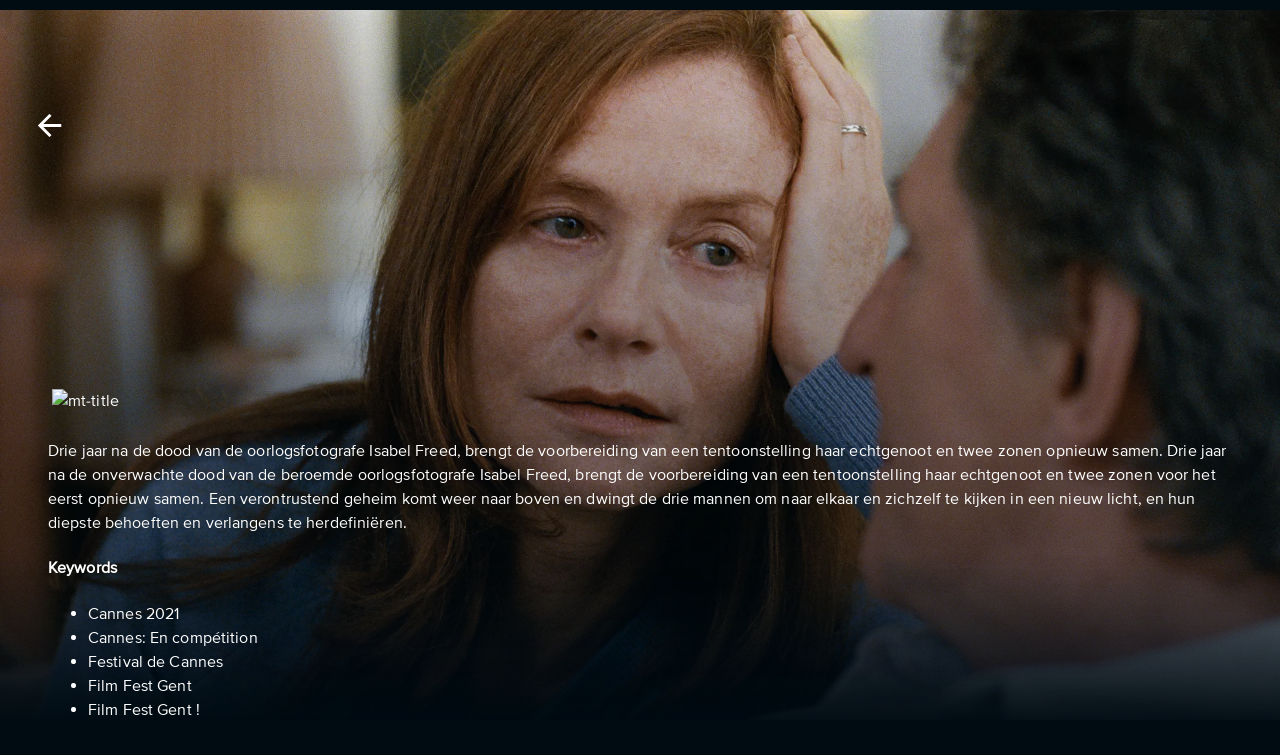

--- FILE ---
content_type: text/html; charset=utf-8
request_url: https://stream.sooner.nl/en/id/1972094000023687847/louder-than-bombs
body_size: 18149
content:
<!DOCTYPE html><html lang="en"><head><meta charSet="utf-8"/><meta name="viewport" content="width=device-width, initial-scale=1.0, maximum-scale=1.0, user-scalable=no"/><link rel="shortcut icon" href="https://d1r7cmbpszkrv7.cloudfront.net/dropbox/landing-global/favicon.ico"/><title>Louder than bombs | Sooner NL - Stream Now</title><script type="application/ld+json">{"@context":"https://schema.org","@type":"Movie","url":"https://stream.sooner.nl/nl/id/1972094000023687847/louder-than-bombs","name":"Louder than bombs","image":"https://static.eyzflow.com/c/c1e0c3d9-8274-4bff-b97d-9ace038c7f23/louder-than-bombs_sooner-nl_fr_boxart-l.webp","director":{"@type":"Person","name":"Joachim Trier"}}</script><link rel="canonical" href="https://stream.sooner.nl/nl/id/1972094000023687847/louder-than-bombs"/><link rel="alternate" hrefLang="nl" href="https://stream.sooner.nl/nl/id/1972094000023687847/louder-than-bombs"/><link rel="alternate" hrefLang="en" href="https://stream.sooner.nl/en/id/1972094000023687847/louder-than-bombs"/><meta property="og:title" content="Louder than bombs | Sooner NL - Nu Streamen"/><meta property="og:image" content="https://static.eyzflow.com/c/c1e0c3d9-8274-4bff-b97d-9ace038c7f23/louder-than-bombs_sooner-nl_fr_boxart-l.webp"/><meta property="og:type" content="video.movie"/><meta property="og:video" content="https://stream.sooner.nl/trailer/1972094000023687847"/><meta property="og:video:url" content="https://stream.sooner.nl/trailer/1972094000023687847"/><meta property="og:video:type" content="video/mp4"/><meta property="video:director" content="https://stream.sooner.nl/cast/joachim-trier"/><meta property="video:actor" content="https://stream.sooner.nl/cast/ruby-jerins"/><meta property="video:actor" content="https://stream.sooner.nl/cast/gabriel-byrne"/><meta property="video:actor" content="https://stream.sooner.nl/cast/isabelle-huppert"/><meta property="video:actor" content="https://stream.sooner.nl/cast/rachel-brosnahan"/><meta property="video:actor" content="https://stream.sooner.nl/cast/amy-ryan"/><meta property="video:actor" content="https://stream.sooner.nl/cast/jesse-eisenberg"/><meta property="video:actor" content="https://stream.sooner.nl/cast/david-strathairn"/><meta property="video:actor" content="https://stream.sooner.nl/cast/megan-ketch"/><meta property="video:actor" content="https://stream.sooner.nl/cast/devin-druid"/><meta property="og:url" content="https://stream.sooner.nl/id/1972094000023687847/louder-than-bombs"/><meta name="keywords" content="Louder than bombs, Drama, Joachim Trier, Ruby Jerins, Gabriel Byrne, Isabelle Huppert, Rachel Brosnahan, Amy Ryan, Jesse Eisenberg, David Strathairn, Megan Ketch, Devin Druid, Cannes 2021, Cannes: En compétition, Festival de Cannes, Film Fest Gent, Film Fest Gent !, Joachim Trier, Joachim Trier, leader of new Norwegian cinema, Leiden International Film Festival, Scandinavische film, identiteit, rouwen, parenthood"/><meta name="description" content="Drie jaar na de dood van de oorlogsfotografe Isabel Freed, brengt de voorbereiding van een tentoonstelling haar echtgenoot en twee zonen opnieuw samen."/><meta property="og:description" content="Drie jaar na de dood van de oorlogsfotografe Isabel Freed, brengt de voorbereiding van een tentoonstelling haar echtgenoot en twee zonen opnieuw samen."/><link rel="preload" href="https://static.eyzflow.com/c/c1e0c3d9-8274-4bff-b97d-9ace038c7f23/louder-than-bombs_sooner-nl_en_hero-l.webp" as="image"/><link rel="shortcut icon" href="https://d1r7cmbpszkrv7.cloudfront.net/dropbox/landing-global/favicon.ico"/><link rel="preload" href="https://static.eyzflow.com/c/c1e0c3d9-8274-4bff-b97d-9ace038c7f23/louder-than-bombs_sooner-nl_en_hero-l.webp" as="image"/><meta name="next-head-count" content="31"/><link rel="preconnect" href="https://fonts.gstatic.com" crossorigin="anonymous"/><link rel="stylesheet" data-href="https://fonts.googleapis.com/css2?family=Noto+Sans:wght@400;500;700;800;900&amp;display=swap"/><link rel="shortcut icon" href="https://d1r7cmbpszkrv7.cloudfront.net/dropbox/landing-global/favicon.ico"/><style data-emotion="css-global fpx3c7">html{-webkit-font-smoothing:antialiased;-moz-osx-font-smoothing:grayscale;box-sizing:border-box;-webkit-text-size-adjust:100%;}*,*::before,*::after{box-sizing:inherit;}strong,b{font-weight:700;}body{margin:0;color:#FFFFFF;font-size:1rem;font-family:ProximaNova-Regular;letter-spacing:0.0075em;vertical-align:middle;font-weight:400;line-height:1.5;background-color:#000B12;}@media (min-width:2000px){body{font-size:1.5rem;}}@media print{body{background-color:#fff;}}body::backdrop{background-color:#000B12;}</style><style data-emotion="css-global animation-c7515d">@-webkit-keyframes animation-c7515d{0%{opacity:1;}50%{opacity:0.4;}100%{opacity:1;}}@keyframes animation-c7515d{0%{opacity:1;}50%{opacity:0.4;}100%{opacity:1;}}</style><style data-emotion="css pmbvnt 1yxmbwk 1e8e0op 14jkshp isbt42 15j76c0 y5k4c3 rjjqd5 19g2724 evjnxe 1d7q5f8 u6mx45 9vdb4y w89a14 x6xnis jj2ztu hbtak4 1kvze7m 18uiqj7 1d3bbye 1ntx762 1lgorgd 43xpcl 1jboctb oqr85h 12qnib k008qs 1hxfepz 687vbh 19n8dai 1tz8m30 1a5wn2p 10otviu 47qv5a pjvi1b 1ov46kg gh24nv 39bbo6 1qsxih2">.css-pmbvnt{width:100%;margin-left:auto;box-sizing:border-box;margin-right:auto;display:block;padding-left:16px;padding-right:16px;}@media (min-width:600px){.css-pmbvnt{padding-left:24px;padding-right:24px;}}.css-pmbvnt xs{padding:0px;}.css-1yxmbwk{display:-webkit-inline-box;display:-webkit-inline-flex;display:-ms-inline-flexbox;display:inline-flex;-webkit-align-items:center;-webkit-box-align:center;-ms-flex-align:center;align-items:center;-webkit-box-pack:center;-ms-flex-pack:center;-webkit-justify-content:center;justify-content:center;position:relative;box-sizing:border-box;-webkit-tap-highlight-color:transparent;background-color:transparent;outline:0;border:0;margin:0;border-radius:0;padding:0;cursor:pointer;-webkit-user-select:none;-moz-user-select:none;-ms-user-select:none;user-select:none;vertical-align:middle;-moz-appearance:none;-webkit-appearance:none;-webkit-text-decoration:none;text-decoration:none;color:inherit;text-align:center;-webkit-flex:0 0 auto;-ms-flex:0 0 auto;flex:0 0 auto;font-size:1.5rem;padding:8px;border-radius:50%;overflow:visible;color:rgba(0, 0, 0, 0.54);-webkit-transition:background-color 150ms cubic-bezier(0.4, 0, 0.2, 1) 0ms;transition:background-color 150ms cubic-bezier(0.4, 0, 0.2, 1) 0ms;}.css-1yxmbwk::-moz-focus-inner{border-style:none;}.css-1yxmbwk.Mui-disabled{pointer-events:none;cursor:default;}@media print{.css-1yxmbwk{-webkit-print-color-adjust:exact;color-adjust:exact;}}.css-1yxmbwk:hover{background-color:rgba(0, 0, 0, 0.04);}@media (hover: none){.css-1yxmbwk:hover{background-color:transparent;}}.css-1yxmbwk.Mui-disabled{background-color:transparent;color:rgba(0, 0, 0, 0.26);}.css-1e8e0op{-webkit-user-select:none;-moz-user-select:none;-ms-user-select:none;user-select:none;width:1em;height:1em;display:inline-block;fill:currentColor;-webkit-flex-shrink:0;-ms-flex-negative:0;flex-shrink:0;-webkit-transition:fill 200ms cubic-bezier(0.4, 0, 0.2, 1) 0ms;transition:fill 200ms cubic-bezier(0.4, 0, 0.2, 1) 0ms;font-size:2.1875rem;}.css-1e8e0op.MuiSelect-icon{color:#03D6FF;}.css-14jkshp{width:100%;margin-left:auto;box-sizing:border-box;margin-right:auto;display:block;padding-left:16px;padding-right:16px;}@media (min-width:600px){.css-14jkshp{padding-left:24px;padding-right:24px;}}@media (min-width:falsepx){.css-14jkshp{max-width:undefinedpx;}}.css-isbt42{box-sizing:border-box;display:-webkit-box;display:-webkit-flex;display:-ms-flexbox;display:flex;-webkit-box-flex-wrap:wrap;-webkit-flex-wrap:wrap;-ms-flex-wrap:wrap;flex-wrap:wrap;width:100%;-webkit-flex-direction:row;-ms-flex-direction:row;flex-direction:row;margin-top:-16px;width:calc(100% + 16px);margin-left:-16px;}.css-isbt42>.MuiGrid-item{padding-top:16px;}.css-isbt42>.MuiGrid-item{padding-left:16px;}.css-15j76c0{box-sizing:border-box;margin:0;-webkit-flex-direction:row;-ms-flex-direction:row;flex-direction:row;-webkit-flex-basis:100%;-ms-flex-preferred-size:100%;flex-basis:100%;-webkit-box-flex:0;-webkit-flex-grow:0;-ms-flex-positive:0;flex-grow:0;max-width:100%;}@media (min-width:600px){.css-15j76c0{-webkit-flex-basis:100%;-ms-flex-preferred-size:100%;flex-basis:100%;-webkit-box-flex:0;-webkit-flex-grow:0;-ms-flex-positive:0;flex-grow:0;max-width:100%;}}@media (min-width:900px){.css-15j76c0{-webkit-flex-basis:100%;-ms-flex-preferred-size:100%;flex-basis:100%;-webkit-box-flex:0;-webkit-flex-grow:0;-ms-flex-positive:0;flex-grow:0;max-width:100%;}}@media (min-width:1200px){.css-15j76c0{-webkit-flex-basis:100%;-ms-flex-preferred-size:100%;flex-basis:100%;-webkit-box-flex:0;-webkit-flex-grow:0;-ms-flex-positive:0;flex-grow:0;max-width:100%;}}@media (min-width:1536px){.css-15j76c0{-webkit-flex-basis:100%;-ms-flex-preferred-size:100%;flex-basis:100%;-webkit-box-flex:0;-webkit-flex-grow:0;-ms-flex-positive:0;flex-grow:0;max-width:100%;}}.css-y5k4c3{display:-webkit-box;display:-webkit-flex;display:-ms-flexbox;display:flex;-webkit-flex-direction:column;-ms-flex-direction:column;flex-direction:column;}@media (min-width:0px){.css-y5k4c3{-webkit-flex-direction:column;-ms-flex-direction:column;flex-direction:column;}.css-y5k4c3>:not(style):not(style){margin:0;}.css-y5k4c3>:not(style)~:not(style){margin-top:8px;}}@media (min-width:600px){.css-y5k4c3{-webkit-flex-direction:row;-ms-flex-direction:row;flex-direction:row;}.css-y5k4c3>:not(style):not(style){margin:0;}.css-y5k4c3>:not(style)~:not(style){margin-left:8px;}}@media (min-width:900px){.css-y5k4c3>:not(style):not(style){margin:0;}.css-y5k4c3>:not(style)~:not(style){margin-left:16px;}}.css-rjjqd5{box-sizing:border-box;display:-webkit-box;display:-webkit-flex;display:-ms-flexbox;display:flex;-webkit-box-flex-wrap:wrap;-webkit-flex-wrap:wrap;-ms-flex-wrap:wrap;flex-wrap:wrap;width:100%;-webkit-flex-direction:row;-ms-flex-direction:row;flex-direction:row;margin-top:-8px;width:calc(100% + 8px);margin-left:-8px;-webkit-align-items:center;-webkit-box-align:center;-ms-flex-align:center;align-items:center;-webkit-box-pack:start;-ms-flex-pack:start;-webkit-justify-content:flex-start;justify-content:flex-start;}.css-rjjqd5>.MuiGrid-item{padding-top:8px;}.css-rjjqd5>.MuiGrid-item{padding-left:8px;}.css-19g2724{box-sizing:border-box;margin:0;-webkit-flex-direction:row;-ms-flex-direction:row;flex-direction:row;-webkit-flex-basis:auto;-ms-flex-preferred-size:auto;flex-basis:auto;-webkit-box-flex:0;-webkit-flex-grow:0;-ms-flex-positive:0;flex-grow:0;-webkit-flex-shrink:0;-ms-flex-negative:0;flex-shrink:0;max-width:none;width:auto;}@media (min-width:600px){.css-19g2724{-webkit-flex-basis:auto;-ms-flex-preferred-size:auto;flex-basis:auto;-webkit-box-flex:0;-webkit-flex-grow:0;-ms-flex-positive:0;flex-grow:0;-webkit-flex-shrink:0;-ms-flex-negative:0;flex-shrink:0;max-width:none;width:auto;}}@media (min-width:900px){.css-19g2724{-webkit-flex-basis:auto;-ms-flex-preferred-size:auto;flex-basis:auto;-webkit-box-flex:0;-webkit-flex-grow:0;-ms-flex-positive:0;flex-grow:0;-webkit-flex-shrink:0;-ms-flex-negative:0;flex-shrink:0;max-width:none;width:auto;}}@media (min-width:1200px){.css-19g2724{-webkit-flex-basis:auto;-ms-flex-preferred-size:auto;flex-basis:auto;-webkit-box-flex:0;-webkit-flex-grow:0;-ms-flex-positive:0;flex-grow:0;-webkit-flex-shrink:0;-ms-flex-negative:0;flex-shrink:0;max-width:none;width:auto;}}@media (min-width:1536px){.css-19g2724{-webkit-flex-basis:auto;-ms-flex-preferred-size:auto;flex-basis:auto;-webkit-box-flex:0;-webkit-flex-grow:0;-ms-flex-positive:0;flex-grow:0;-webkit-flex-shrink:0;-ms-flex-negative:0;flex-shrink:0;max-width:none;width:auto;}}.css-evjnxe{margin:0;font-size:1rem;color:#FFFFFF;font-family:ProximaNova-Regular;letter-spacing:0.0075em;vertical-align:middle;font-weight:400;line-height:1.5;color:#FFFFFF;letter-spacing:0.0075em;padding:1.6px;text-align:center;margin:0;font-weight:400;margin:0px;}@media (min-width:2000px){.css-evjnxe{font-size:1.5rem;}}.css-evjnxe.css-evjnxe{margin-left:1px;}.css-1d7q5f8{margin:0;-webkit-flex-shrink:0;-ms-flex-negative:0;flex-shrink:0;border-width:0;border-style:solid;border-color:rgba(0, 0, 0, 0.12);border-bottom-width:0;height:auto;border-right-width:thin;-webkit-align-self:stretch;-ms-flex-item-align:stretch;align-self:stretch;}.css-u6mx45{margin:0;font-size:0.875rem;color:#FFFFFF;font-family:ProximaNova-Regular;letter-spacing:0.0075em;vertical-align:middle;font-weight:400;line-height:1.43;color:#FFFFFF;letter-spacing:0.0075em;padding:1.6px;text-align:center;margin:0;font-weight:400;margin:0px;}@media (min-width:2000px){.css-u6mx45{font-size:1rem;}}.css-u6mx45.css-u6mx45{margin-left:1px;}.css-9vdb4y{display:-webkit-box;display:-webkit-flex;display:-ms-flexbox;display:flex;-webkit-flex-direction:column;-ms-flex-direction:column;flex-direction:column;}@media (min-width:0px){.css-9vdb4y{-webkit-flex-direction:row;-ms-flex-direction:row;flex-direction:row;}.css-9vdb4y>:not(style):not(style){margin:0;}.css-9vdb4y>:not(style)~:not(style){margin-left:16px;}}@media (min-width:600px){.css-9vdb4y{-webkit-flex-direction:row;-ms-flex-direction:row;flex-direction:row;}.css-9vdb4y>:not(style):not(style){margin:0;}.css-9vdb4y>:not(style)~:not(style){margin-left:16px;}}@media (min-width:900px){.css-9vdb4y>:not(style):not(style){margin:0;}.css-9vdb4y>:not(style)~:not(style){margin-left:32px;}}.css-w89a14{-webkit-user-select:none;-moz-user-select:none;-ms-user-select:none;user-select:none;width:1em;height:1em;display:inline-block;fill:currentColor;-webkit-flex-shrink:0;-ms-flex-negative:0;flex-shrink:0;-webkit-transition:fill 200ms cubic-bezier(0.4, 0, 0.2, 1) 0ms;transition:fill 200ms cubic-bezier(0.4, 0, 0.2, 1) 0ms;font-size:1.5rem;}.css-w89a14.MuiSelect-icon{color:#03D6FF;}.css-x6xnis{margin:0;font-size:1rem;color:#FFFFFF;font-family:ProximaNova-Regular;letter-spacing:0.0075em;vertical-align:middle;font-weight:400;line-height:1.5;color:#FFFFFF;letter-spacing:0.0075em;padding:1.6px;text-align:center;margin:0;font-weight:400;margin:0px;}@media (min-width:2000px){.css-x6xnis{font-size:1.5rem;}}.css-x6xnis.css-x6xnis{margin-left:4px;}.css-jj2ztu{display:-webkit-box;display:-webkit-flex;display:-ms-flexbox;display:flex;-webkit-flex-direction:row;-ms-flex-direction:row;flex-direction:row;}.css-jj2ztu>:not(style):not(style){margin:0;}.css-jj2ztu>:not(style)~:not(style){margin-left:16px;}.css-hbtak4{display:-webkit-box;display:-webkit-flex;display:-ms-flexbox;display:flex;-webkit-flex-direction:column;-ms-flex-direction:column;flex-direction:column;}@media (min-width:0px){.css-hbtak4{-webkit-flex-direction:column;-ms-flex-direction:column;flex-direction:column;}.css-hbtak4>:not(style):not(style){margin:0;}.css-hbtak4>:not(style)~:not(style){margin-top:16px;}}@media (min-width:600px){.css-hbtak4{-webkit-flex-direction:row;-ms-flex-direction:row;flex-direction:row;}.css-hbtak4>:not(style):not(style){margin:0;}.css-hbtak4>:not(style)~:not(style){margin-left:8px;}}@media (min-width:900px){.css-hbtak4>:not(style):not(style){margin:0;}.css-hbtak4>:not(style)~:not(style){margin-left:8px;}}.css-1kvze7m{display:-webkit-box;display:-webkit-flex;display:-ms-flexbox;display:flex;-webkit-flex-direction:column;-ms-flex-direction:column;flex-direction:column;}@media (min-width:0px){.css-1kvze7m{-webkit-flex-direction:column;-ms-flex-direction:column;flex-direction:column;}.css-1kvze7m>:not(style):not(style){margin:0;}.css-1kvze7m>:not(style)~:not(style){margin-top:8px;}}@media (min-width:600px){.css-1kvze7m{-webkit-flex-direction:row;-ms-flex-direction:row;flex-direction:row;}.css-1kvze7m>:not(style):not(style){margin:0;}.css-1kvze7m>:not(style)~:not(style){margin-left:16px;}}@media (min-width:900px){.css-1kvze7m>:not(style):not(style){margin:0;}.css-1kvze7m>:not(style)~:not(style){margin-left:32px;}}.css-18uiqj7{display:block;background-color:rgba(255, 255, 255, 0.11);height:auto;margin-top:0;margin-bottom:0;transform-origin:0 55%;-webkit-transform:scale(1, 0.60);-moz-transform:scale(1, 0.60);-ms-transform:scale(1, 0.60);transform:scale(1, 0.60);border-radius:4px/6.7px;-webkit-animation:animation-c7515d 2s ease-in-out 0.5s infinite;animation:animation-c7515d 2s ease-in-out 0.5s infinite;}.css-18uiqj7:empty:before{content:"\00a0";}.css-1d3bbye{box-sizing:border-box;display:-webkit-box;display:-webkit-flex;display:-ms-flexbox;display:flex;-webkit-box-flex-wrap:wrap;-webkit-flex-wrap:wrap;-ms-flex-wrap:wrap;flex-wrap:wrap;width:100%;-webkit-flex-direction:row;-ms-flex-direction:row;flex-direction:row;}.css-1ntx762{box-sizing:border-box;margin:0;-webkit-flex-direction:row;-ms-flex-direction:row;flex-direction:row;-webkit-flex-basis:100%;-ms-flex-preferred-size:100%;flex-basis:100%;-webkit-box-flex:0;-webkit-flex-grow:0;-ms-flex-positive:0;flex-grow:0;max-width:100%;gap:32px;}@media (min-width:600px){.css-1ntx762{-webkit-flex-basis:100%;-ms-flex-preferred-size:100%;flex-basis:100%;-webkit-box-flex:0;-webkit-flex-grow:0;-ms-flex-positive:0;flex-grow:0;max-width:100%;}}@media (min-width:900px){.css-1ntx762{-webkit-flex-basis:50%;-ms-flex-preferred-size:50%;flex-basis:50%;-webkit-box-flex:0;-webkit-flex-grow:0;-ms-flex-positive:0;flex-grow:0;max-width:50%;}}@media (min-width:1200px){.css-1ntx762{-webkit-flex-basis:41.666667%;-ms-flex-preferred-size:41.666667%;flex-basis:41.666667%;-webkit-box-flex:0;-webkit-flex-grow:0;-ms-flex-positive:0;flex-grow:0;max-width:41.666667%;}}@media (min-width:1536px){.css-1ntx762{-webkit-flex-basis:41.666667%;-ms-flex-preferred-size:41.666667%;flex-basis:41.666667%;-webkit-box-flex:0;-webkit-flex-grow:0;-ms-flex-positive:0;flex-grow:0;max-width:41.666667%;}}.css-1lgorgd{margin:0;font-size:1.15rem;color:#FFFFFF;font-family:ProximaNova-Medium;vertical-align:middle;line-height:1.25;font-weight:500;letter-spacing:0.0075em;}.css-43xpcl{width:100%;margin:20px 20px 20px 0px;}.css-1jboctb{overflow:hidden;min-height:48px;-webkit-overflow-scrolling:touch;display:-webkit-box;display:-webkit-flex;display:-ms-flexbox;display:flex;}.css-1jboctb .MuiTabs-indicator{display:-webkit-box;display:-webkit-flex;display:-ms-flexbox;display:flex;-webkit-box-pack:center;-ms-flex-pack:center;-webkit-justify-content:center;justify-content:center;background-color:transparent;}.css-1jboctb .MuiTabs-indicatorSpan{width:100%;background-color:#fff;}.css-oqr85h{overflow-x:auto;overflow-y:hidden;scrollbar-width:none;}.css-oqr85h::-webkit-scrollbar{display:none;}.css-12qnib{position:relative;display:inline-block;-webkit-flex:1 1 auto;-ms-flex:1 1 auto;flex:1 1 auto;white-space:nowrap;scrollbar-width:none;overflow-x:auto;overflow-y:hidden;}.css-12qnib::-webkit-scrollbar{display:none;}.css-k008qs{display:-webkit-box;display:-webkit-flex;display:-ms-flexbox;display:flex;}.css-1hxfepz{display:-webkit-inline-box;display:-webkit-inline-flex;display:-ms-inline-flexbox;display:inline-flex;-webkit-align-items:center;-webkit-box-align:center;-ms-flex-align:center;align-items:center;-webkit-box-pack:center;-ms-flex-pack:center;-webkit-justify-content:center;justify-content:center;position:relative;box-sizing:border-box;-webkit-tap-highlight-color:transparent;background-color:transparent;outline:0;border:0;margin:0;border-radius:0;padding:0;cursor:pointer;-webkit-user-select:none;-moz-user-select:none;-ms-user-select:none;user-select:none;vertical-align:middle;-moz-appearance:none;-webkit-appearance:none;-webkit-text-decoration:none;text-decoration:none;color:inherit;font-family:"Roboto","Helvetica","Arial",sans-serif;font-weight:500;font-size:0.875rem;line-height:1.25;letter-spacing:0.02857em;text-transform:uppercase;max-width:360px;min-width:90px;position:relative;min-height:48px;-webkit-flex-shrink:0;-ms-flex-negative:0;flex-shrink:0;padding:12px 16px;overflow:hidden;white-space:normal;text-align:center;-webkit-flex-direction:column;-ms-flex-direction:column;flex-direction:column;color:inherit;opacity:0.6;text-transform:none;font-family:ProximaNova-Medium;font-size:1.2rem;padding-bottom:4px;padding-left:0px;padding-right:0px;margin-right:24px;color:rgba(255, 255, 255, 0.7);}.css-1hxfepz::-moz-focus-inner{border-style:none;}.css-1hxfepz.Mui-disabled{pointer-events:none;cursor:default;}@media print{.css-1hxfepz{-webkit-print-color-adjust:exact;color-adjust:exact;}}.css-1hxfepz.Mui-selected{opacity:1;}.css-1hxfepz.Mui-disabled{opacity:0.38;}.css-1hxfepz.Mui-selected{color:#fff;}.css-1hxfepz.Mui-focusVisible{background-color:rgba(100, 95, 228, 0.32);}.css-687vbh{position:absolute;height:2px;bottom:0;width:100%;-webkit-transition:all 300ms cubic-bezier(0.4, 0, 0.2, 1) 0ms;transition:all 300ms cubic-bezier(0.4, 0, 0.2, 1) 0ms;background-color:#001A29;}.css-19n8dai{padding-top:24px;}.css-1tz8m30{box-sizing:border-box;display:-webkit-box;display:-webkit-flex;display:-ms-flexbox;display:flex;-webkit-box-flex-wrap:wrap;-webkit-flex-wrap:wrap;-ms-flex-wrap:wrap;flex-wrap:wrap;width:100%;-webkit-flex-direction:row;-ms-flex-direction:row;flex-direction:row;margin-top:-32px;width:calc(100% + 32px);margin-left:-32px;}.css-1tz8m30>.MuiGrid-item{padding-top:32px;}.css-1tz8m30>.MuiGrid-item{padding-left:32px;}.css-1a5wn2p{box-sizing:border-box;margin:0;-webkit-flex-direction:row;-ms-flex-direction:row;flex-direction:row;-webkit-flex-basis:100%;-ms-flex-preferred-size:100%;flex-basis:100%;-webkit-box-flex:0;-webkit-flex-grow:0;-ms-flex-positive:0;flex-grow:0;max-width:100%;}@media (min-width:600px){.css-1a5wn2p{-webkit-flex-basis:66.666667%;-ms-flex-preferred-size:66.666667%;flex-basis:66.666667%;-webkit-box-flex:0;-webkit-flex-grow:0;-ms-flex-positive:0;flex-grow:0;max-width:66.666667%;}}@media (min-width:900px){.css-1a5wn2p{-webkit-flex-basis:50%;-ms-flex-preferred-size:50%;flex-basis:50%;-webkit-box-flex:0;-webkit-flex-grow:0;-ms-flex-positive:0;flex-grow:0;max-width:50%;}}@media (min-width:1200px){.css-1a5wn2p{-webkit-flex-basis:66.666667%;-ms-flex-preferred-size:66.666667%;flex-basis:66.666667%;-webkit-box-flex:0;-webkit-flex-grow:0;-ms-flex-positive:0;flex-grow:0;max-width:66.666667%;}}@media (min-width:1536px){.css-1a5wn2p{-webkit-flex-basis:66.666667%;-ms-flex-preferred-size:66.666667%;flex-basis:66.666667%;-webkit-box-flex:0;-webkit-flex-grow:0;-ms-flex-positive:0;flex-grow:0;max-width:66.666667%;}}.css-10otviu{margin:0;font-size:1rem;color:#FFFFFF;font-family:ProximaNova-Regular;letter-spacing:0.0075em;vertical-align:middle;font-weight:400;line-height:1.5;}@media (min-width:2000px){.css-10otviu{font-size:1.5rem;}}.css-47qv5a{box-sizing:border-box;margin:0;-webkit-flex-direction:row;-ms-flex-direction:row;flex-direction:row;-webkit-flex-basis:100%;-ms-flex-preferred-size:100%;flex-basis:100%;-webkit-box-flex:0;-webkit-flex-grow:0;-ms-flex-positive:0;flex-grow:0;max-width:100%;}@media (min-width:600px){.css-47qv5a{-webkit-flex-basis:66.666667%;-ms-flex-preferred-size:66.666667%;flex-basis:66.666667%;-webkit-box-flex:0;-webkit-flex-grow:0;-ms-flex-positive:0;flex-grow:0;max-width:66.666667%;}}@media (min-width:900px){.css-47qv5a{-webkit-flex-basis:100%;-ms-flex-preferred-size:100%;flex-basis:100%;-webkit-box-flex:0;-webkit-flex-grow:0;-ms-flex-positive:0;flex-grow:0;max-width:100%;}}@media (min-width:1200px){.css-47qv5a{-webkit-flex-basis:66.666667%;-ms-flex-preferred-size:66.666667%;flex-basis:66.666667%;-webkit-box-flex:0;-webkit-flex-grow:0;-ms-flex-positive:0;flex-grow:0;max-width:66.666667%;}}@media (min-width:1536px){.css-47qv5a{-webkit-flex-basis:66.666667%;-ms-flex-preferred-size:66.666667%;flex-basis:66.666667%;-webkit-box-flex:0;-webkit-flex-grow:0;-ms-flex-positive:0;flex-grow:0;max-width:66.666667%;}}.css-pjvi1b{box-sizing:border-box;margin:0;-webkit-flex-direction:row;-ms-flex-direction:row;flex-direction:row;-webkit-flex-basis:100%;-ms-flex-preferred-size:100%;flex-basis:100%;-webkit-box-flex:0;-webkit-flex-grow:0;-ms-flex-positive:0;flex-grow:0;max-width:100%;}@media (min-width:600px){.css-pjvi1b{-webkit-flex-basis:50%;-ms-flex-preferred-size:50%;flex-basis:50%;-webkit-box-flex:0;-webkit-flex-grow:0;-ms-flex-positive:0;flex-grow:0;max-width:50%;}}@media (min-width:900px){.css-pjvi1b{-webkit-flex-basis:50%;-ms-flex-preferred-size:50%;flex-basis:50%;-webkit-box-flex:0;-webkit-flex-grow:0;-ms-flex-positive:0;flex-grow:0;max-width:50%;}}@media (min-width:1200px){.css-pjvi1b{-webkit-flex-basis:33.333333%;-ms-flex-preferred-size:33.333333%;flex-basis:33.333333%;-webkit-box-flex:0;-webkit-flex-grow:0;-ms-flex-positive:0;flex-grow:0;max-width:33.333333%;}}@media (min-width:1536px){.css-pjvi1b{-webkit-flex-basis:33.333333%;-ms-flex-preferred-size:33.333333%;flex-basis:33.333333%;-webkit-box-flex:0;-webkit-flex-grow:0;-ms-flex-positive:0;flex-grow:0;max-width:33.333333%;}}.css-1ov46kg{display:-webkit-box;display:-webkit-flex;display:-ms-flexbox;display:flex;-webkit-flex-direction:column;-ms-flex-direction:column;flex-direction:column;}.css-1ov46kg>:not(style):not(style){margin:0;}.css-1ov46kg>:not(style)~:not(style){margin-top:16px;}.css-gh24nv{margin:0;font-size:1.5rem;font-family:ProximaNova-Regular;color:#FFFFFF;letter-spacing:0.0075em;vertical-align:middle;font-weight:400;line-height:1.235;margin-top:20px;margin-bottom:20px;}@media (min-width:2000px){.css-gh24nv{font-size:1.75rem;}}@media (max-width:600px){.css-gh24nv{font-size:1.3rem;}}.css-39bbo6{margin:0;-webkit-flex-shrink:0;-ms-flex-negative:0;flex-shrink:0;border-width:0;border-style:solid;border-color:rgba(0, 0, 0, 0.12);border-bottom-width:thin;}.css-1qsxih2{width:100%;margin-left:auto;box-sizing:border-box;margin-right:auto;display:block;padding-left:16px;padding-right:16px;}@media (min-width:600px){.css-1qsxih2{padding-left:24px;padding-right:24px;}}@media (min-width:1200px){.css-1qsxih2{max-width:1200px;}}</style><link rel="preconnect" href="https://fonts.gstatic.com" crossorigin /><link data-next-font="" rel="preconnect" href="/" crossorigin="anonymous"/><link rel="preload" href="/_next/static/css/02484c97eb767089.css" as="style"/><link rel="stylesheet" href="/_next/static/css/02484c97eb767089.css" data-n-g=""/><link rel="preload" href="/_next/static/css/c72545ed72ad350a.css" as="style"/><link rel="stylesheet" href="/_next/static/css/c72545ed72ad350a.css" data-n-p=""/><noscript data-n-css=""></noscript><script defer="" nomodule="" src="/_next/static/chunks/polyfills-c67a75d1b6f99dc8.js"></script><script src="/_next/static/chunks/webpack-fa592dad67b4fab8.js" defer=""></script><script src="/_next/static/chunks/framework-fee8a7e75612eda8.js" defer=""></script><script src="/_next/static/chunks/main-d6b02ba259157e1a.js" defer=""></script><script src="/_next/static/chunks/pages/_app-2b44ea2935dfabee.js" defer=""></script><script src="/_next/static/chunks/7739-0757edd6eb6205e5.js" defer=""></script><script src="/_next/static/chunks/7940-8aed2e3aadae53f4.js" defer=""></script><script src="/_next/static/chunks/4521-ddf6dff35cdc110a.js" defer=""></script><script src="/_next/static/chunks/1233-dcc55956eeecf41f.js" defer=""></script><script src="/_next/static/chunks/5675-46b0182a740430bc.js" defer=""></script><script src="/_next/static/chunks/9121-e542bfd3fc7dec8e.js" defer=""></script><script src="/_next/static/chunks/1664-550e089b680a072b.js" defer=""></script><script src="/_next/static/chunks/5642-9e7f2758f37bf74b.js" defer=""></script><script src="/_next/static/chunks/2065-d91f8b47655b2b58.js" defer=""></script><script src="/_next/static/chunks/1292-ddd693dfeb733dc8.js" defer=""></script><script src="/_next/static/chunks/8078-80ae7cba83276cf6.js" defer=""></script><script src="/_next/static/chunks/8775-d83eb15c0bc9ea5c.js" defer=""></script><script src="/_next/static/chunks/1333-0da2069ed8ed4a07.js" defer=""></script><script src="/_next/static/chunks/8323-820a56ce34a5b33c.js" defer=""></script><script src="/_next/static/chunks/4082-449a45dc0a315d7c.js" defer=""></script><script src="/_next/static/chunks/3020-c6e122d594b4eb12.js" defer=""></script><script src="/_next/static/chunks/9293-0aafbbf7f2982bc3.js" defer=""></script><script src="/_next/static/chunks/pages/id/%5Bcid%5D/%5B%5B...slug%5D%5D-92994f0b53885915.js" defer=""></script><script src="/_next/static/kAKkGcI4yOBar-pTWwa_v/_buildManifest.js" defer=""></script><script src="/_next/static/kAKkGcI4yOBar-pTWwa_v/_ssgManifest.js" defer=""></script><style data-href="https://fonts.googleapis.com/css2?family=Noto+Sans:wght@400;500;700;800;900&display=swap">@font-face{font-family:'Noto Sans';font-style:normal;font-weight:400;font-stretch:normal;font-display:swap;src:url(https://fonts.gstatic.com/l/font?kit=o-0mIpQlx3QUlC5A4PNB6Ryti20_6n1iPHjcz6L1SoM-jCpoiyD9A99e&skey=2b960fe17823056f&v=v42) format('woff')}@font-face{font-family:'Noto Sans';font-style:normal;font-weight:500;font-stretch:normal;font-display:swap;src:url(https://fonts.gstatic.com/l/font?kit=o-0mIpQlx3QUlC5A4PNB6Ryti20_6n1iPHjcz6L1SoM-jCpoiyDPA99e&skey=2b960fe17823056f&v=v42) format('woff')}@font-face{font-family:'Noto Sans';font-style:normal;font-weight:700;font-stretch:normal;font-display:swap;src:url(https://fonts.gstatic.com/l/font?kit=o-0mIpQlx3QUlC5A4PNB6Ryti20_6n1iPHjcz6L1SoM-jCpoiyAaBN9e&skey=2b960fe17823056f&v=v42) format('woff')}@font-face{font-family:'Noto Sans';font-style:normal;font-weight:800;font-stretch:normal;font-display:swap;src:url(https://fonts.gstatic.com/l/font?kit=o-0mIpQlx3QUlC5A4PNB6Ryti20_6n1iPHjcz6L1SoM-jCpoiyB9BN9e&skey=2b960fe17823056f&v=v42) format('woff')}@font-face{font-family:'Noto Sans';font-style:normal;font-weight:900;font-stretch:normal;font-display:swap;src:url(https://fonts.gstatic.com/l/font?kit=o-0mIpQlx3QUlC5A4PNB6Ryti20_6n1iPHjcz6L1SoM-jCpoiyBUBN9e&skey=2b960fe17823056f&v=v42) format('woff')}@font-face{font-family:'Noto Sans';font-style:normal;font-weight:400;font-stretch:100%;font-display:swap;src:url(https://fonts.gstatic.com/s/notosans/v42/o-0bIpQlx3QUlC5A4PNB6Ryti20_6n1iPHjc5aPdu3mhPy1Fig.woff2) format('woff2');unicode-range:U+0460-052F,U+1C80-1C8A,U+20B4,U+2DE0-2DFF,U+A640-A69F,U+FE2E-FE2F}@font-face{font-family:'Noto Sans';font-style:normal;font-weight:400;font-stretch:100%;font-display:swap;src:url(https://fonts.gstatic.com/s/notosans/v42/o-0bIpQlx3QUlC5A4PNB6Ryti20_6n1iPHjc5ardu3mhPy1Fig.woff2) format('woff2');unicode-range:U+0301,U+0400-045F,U+0490-0491,U+04B0-04B1,U+2116}@font-face{font-family:'Noto Sans';font-style:normal;font-weight:400;font-stretch:100%;font-display:swap;src:url(https://fonts.gstatic.com/s/notosans/v42/o-0bIpQlx3QUlC5A4PNB6Ryti20_6n1iPHjc5a_du3mhPy1Fig.woff2) format('woff2');unicode-range:U+0900-097F,U+1CD0-1CF9,U+200C-200D,U+20A8,U+20B9,U+20F0,U+25CC,U+A830-A839,U+A8E0-A8FF,U+11B00-11B09}@font-face{font-family:'Noto Sans';font-style:normal;font-weight:400;font-stretch:100%;font-display:swap;src:url(https://fonts.gstatic.com/s/notosans/v42/o-0bIpQlx3QUlC5A4PNB6Ryti20_6n1iPHjc5aLdu3mhPy1Fig.woff2) format('woff2');unicode-range:U+1F00-1FFF}@font-face{font-family:'Noto Sans';font-style:normal;font-weight:400;font-stretch:100%;font-display:swap;src:url(https://fonts.gstatic.com/s/notosans/v42/o-0bIpQlx3QUlC5A4PNB6Ryti20_6n1iPHjc5a3du3mhPy1Fig.woff2) format('woff2');unicode-range:U+0370-0377,U+037A-037F,U+0384-038A,U+038C,U+038E-03A1,U+03A3-03FF}@font-face{font-family:'Noto Sans';font-style:normal;font-weight:400;font-stretch:100%;font-display:swap;src:url(https://fonts.gstatic.com/s/notosans/v42/o-0bIpQlx3QUlC5A4PNB6Ryti20_6n1iPHjc5aHdu3mhPy1Fig.woff2) format('woff2');unicode-range:U+0102-0103,U+0110-0111,U+0128-0129,U+0168-0169,U+01A0-01A1,U+01AF-01B0,U+0300-0301,U+0303-0304,U+0308-0309,U+0323,U+0329,U+1EA0-1EF9,U+20AB}@font-face{font-family:'Noto Sans';font-style:normal;font-weight:400;font-stretch:100%;font-display:swap;src:url(https://fonts.gstatic.com/s/notosans/v42/o-0bIpQlx3QUlC5A4PNB6Ryti20_6n1iPHjc5aDdu3mhPy1Fig.woff2) format('woff2');unicode-range:U+0100-02BA,U+02BD-02C5,U+02C7-02CC,U+02CE-02D7,U+02DD-02FF,U+0304,U+0308,U+0329,U+1D00-1DBF,U+1E00-1E9F,U+1EF2-1EFF,U+2020,U+20A0-20AB,U+20AD-20C0,U+2113,U+2C60-2C7F,U+A720-A7FF}@font-face{font-family:'Noto Sans';font-style:normal;font-weight:400;font-stretch:100%;font-display:swap;src:url(https://fonts.gstatic.com/s/notosans/v42/o-0bIpQlx3QUlC5A4PNB6Ryti20_6n1iPHjc5a7du3mhPy0.woff2) format('woff2');unicode-range:U+0000-00FF,U+0131,U+0152-0153,U+02BB-02BC,U+02C6,U+02DA,U+02DC,U+0304,U+0308,U+0329,U+2000-206F,U+20AC,U+2122,U+2191,U+2193,U+2212,U+2215,U+FEFF,U+FFFD}@font-face{font-family:'Noto Sans';font-style:normal;font-weight:500;font-stretch:100%;font-display:swap;src:url(https://fonts.gstatic.com/s/notosans/v42/o-0bIpQlx3QUlC5A4PNB6Ryti20_6n1iPHjc5aPdu3mhPy1Fig.woff2) format('woff2');unicode-range:U+0460-052F,U+1C80-1C8A,U+20B4,U+2DE0-2DFF,U+A640-A69F,U+FE2E-FE2F}@font-face{font-family:'Noto Sans';font-style:normal;font-weight:500;font-stretch:100%;font-display:swap;src:url(https://fonts.gstatic.com/s/notosans/v42/o-0bIpQlx3QUlC5A4PNB6Ryti20_6n1iPHjc5ardu3mhPy1Fig.woff2) format('woff2');unicode-range:U+0301,U+0400-045F,U+0490-0491,U+04B0-04B1,U+2116}@font-face{font-family:'Noto Sans';font-style:normal;font-weight:500;font-stretch:100%;font-display:swap;src:url(https://fonts.gstatic.com/s/notosans/v42/o-0bIpQlx3QUlC5A4PNB6Ryti20_6n1iPHjc5a_du3mhPy1Fig.woff2) format('woff2');unicode-range:U+0900-097F,U+1CD0-1CF9,U+200C-200D,U+20A8,U+20B9,U+20F0,U+25CC,U+A830-A839,U+A8E0-A8FF,U+11B00-11B09}@font-face{font-family:'Noto Sans';font-style:normal;font-weight:500;font-stretch:100%;font-display:swap;src:url(https://fonts.gstatic.com/s/notosans/v42/o-0bIpQlx3QUlC5A4PNB6Ryti20_6n1iPHjc5aLdu3mhPy1Fig.woff2) format('woff2');unicode-range:U+1F00-1FFF}@font-face{font-family:'Noto Sans';font-style:normal;font-weight:500;font-stretch:100%;font-display:swap;src:url(https://fonts.gstatic.com/s/notosans/v42/o-0bIpQlx3QUlC5A4PNB6Ryti20_6n1iPHjc5a3du3mhPy1Fig.woff2) format('woff2');unicode-range:U+0370-0377,U+037A-037F,U+0384-038A,U+038C,U+038E-03A1,U+03A3-03FF}@font-face{font-family:'Noto Sans';font-style:normal;font-weight:500;font-stretch:100%;font-display:swap;src:url(https://fonts.gstatic.com/s/notosans/v42/o-0bIpQlx3QUlC5A4PNB6Ryti20_6n1iPHjc5aHdu3mhPy1Fig.woff2) format('woff2');unicode-range:U+0102-0103,U+0110-0111,U+0128-0129,U+0168-0169,U+01A0-01A1,U+01AF-01B0,U+0300-0301,U+0303-0304,U+0308-0309,U+0323,U+0329,U+1EA0-1EF9,U+20AB}@font-face{font-family:'Noto Sans';font-style:normal;font-weight:500;font-stretch:100%;font-display:swap;src:url(https://fonts.gstatic.com/s/notosans/v42/o-0bIpQlx3QUlC5A4PNB6Ryti20_6n1iPHjc5aDdu3mhPy1Fig.woff2) format('woff2');unicode-range:U+0100-02BA,U+02BD-02C5,U+02C7-02CC,U+02CE-02D7,U+02DD-02FF,U+0304,U+0308,U+0329,U+1D00-1DBF,U+1E00-1E9F,U+1EF2-1EFF,U+2020,U+20A0-20AB,U+20AD-20C0,U+2113,U+2C60-2C7F,U+A720-A7FF}@font-face{font-family:'Noto Sans';font-style:normal;font-weight:500;font-stretch:100%;font-display:swap;src:url(https://fonts.gstatic.com/s/notosans/v42/o-0bIpQlx3QUlC5A4PNB6Ryti20_6n1iPHjc5a7du3mhPy0.woff2) format('woff2');unicode-range:U+0000-00FF,U+0131,U+0152-0153,U+02BB-02BC,U+02C6,U+02DA,U+02DC,U+0304,U+0308,U+0329,U+2000-206F,U+20AC,U+2122,U+2191,U+2193,U+2212,U+2215,U+FEFF,U+FFFD}@font-face{font-family:'Noto Sans';font-style:normal;font-weight:700;font-stretch:100%;font-display:swap;src:url(https://fonts.gstatic.com/s/notosans/v42/o-0bIpQlx3QUlC5A4PNB6Ryti20_6n1iPHjc5aPdu3mhPy1Fig.woff2) format('woff2');unicode-range:U+0460-052F,U+1C80-1C8A,U+20B4,U+2DE0-2DFF,U+A640-A69F,U+FE2E-FE2F}@font-face{font-family:'Noto Sans';font-style:normal;font-weight:700;font-stretch:100%;font-display:swap;src:url(https://fonts.gstatic.com/s/notosans/v42/o-0bIpQlx3QUlC5A4PNB6Ryti20_6n1iPHjc5ardu3mhPy1Fig.woff2) format('woff2');unicode-range:U+0301,U+0400-045F,U+0490-0491,U+04B0-04B1,U+2116}@font-face{font-family:'Noto Sans';font-style:normal;font-weight:700;font-stretch:100%;font-display:swap;src:url(https://fonts.gstatic.com/s/notosans/v42/o-0bIpQlx3QUlC5A4PNB6Ryti20_6n1iPHjc5a_du3mhPy1Fig.woff2) format('woff2');unicode-range:U+0900-097F,U+1CD0-1CF9,U+200C-200D,U+20A8,U+20B9,U+20F0,U+25CC,U+A830-A839,U+A8E0-A8FF,U+11B00-11B09}@font-face{font-family:'Noto Sans';font-style:normal;font-weight:700;font-stretch:100%;font-display:swap;src:url(https://fonts.gstatic.com/s/notosans/v42/o-0bIpQlx3QUlC5A4PNB6Ryti20_6n1iPHjc5aLdu3mhPy1Fig.woff2) format('woff2');unicode-range:U+1F00-1FFF}@font-face{font-family:'Noto Sans';font-style:normal;font-weight:700;font-stretch:100%;font-display:swap;src:url(https://fonts.gstatic.com/s/notosans/v42/o-0bIpQlx3QUlC5A4PNB6Ryti20_6n1iPHjc5a3du3mhPy1Fig.woff2) format('woff2');unicode-range:U+0370-0377,U+037A-037F,U+0384-038A,U+038C,U+038E-03A1,U+03A3-03FF}@font-face{font-family:'Noto Sans';font-style:normal;font-weight:700;font-stretch:100%;font-display:swap;src:url(https://fonts.gstatic.com/s/notosans/v42/o-0bIpQlx3QUlC5A4PNB6Ryti20_6n1iPHjc5aHdu3mhPy1Fig.woff2) format('woff2');unicode-range:U+0102-0103,U+0110-0111,U+0128-0129,U+0168-0169,U+01A0-01A1,U+01AF-01B0,U+0300-0301,U+0303-0304,U+0308-0309,U+0323,U+0329,U+1EA0-1EF9,U+20AB}@font-face{font-family:'Noto Sans';font-style:normal;font-weight:700;font-stretch:100%;font-display:swap;src:url(https://fonts.gstatic.com/s/notosans/v42/o-0bIpQlx3QUlC5A4PNB6Ryti20_6n1iPHjc5aDdu3mhPy1Fig.woff2) format('woff2');unicode-range:U+0100-02BA,U+02BD-02C5,U+02C7-02CC,U+02CE-02D7,U+02DD-02FF,U+0304,U+0308,U+0329,U+1D00-1DBF,U+1E00-1E9F,U+1EF2-1EFF,U+2020,U+20A0-20AB,U+20AD-20C0,U+2113,U+2C60-2C7F,U+A720-A7FF}@font-face{font-family:'Noto Sans';font-style:normal;font-weight:700;font-stretch:100%;font-display:swap;src:url(https://fonts.gstatic.com/s/notosans/v42/o-0bIpQlx3QUlC5A4PNB6Ryti20_6n1iPHjc5a7du3mhPy0.woff2) format('woff2');unicode-range:U+0000-00FF,U+0131,U+0152-0153,U+02BB-02BC,U+02C6,U+02DA,U+02DC,U+0304,U+0308,U+0329,U+2000-206F,U+20AC,U+2122,U+2191,U+2193,U+2212,U+2215,U+FEFF,U+FFFD}@font-face{font-family:'Noto Sans';font-style:normal;font-weight:800;font-stretch:100%;font-display:swap;src:url(https://fonts.gstatic.com/s/notosans/v42/o-0bIpQlx3QUlC5A4PNB6Ryti20_6n1iPHjc5aPdu3mhPy1Fig.woff2) format('woff2');unicode-range:U+0460-052F,U+1C80-1C8A,U+20B4,U+2DE0-2DFF,U+A640-A69F,U+FE2E-FE2F}@font-face{font-family:'Noto Sans';font-style:normal;font-weight:800;font-stretch:100%;font-display:swap;src:url(https://fonts.gstatic.com/s/notosans/v42/o-0bIpQlx3QUlC5A4PNB6Ryti20_6n1iPHjc5ardu3mhPy1Fig.woff2) format('woff2');unicode-range:U+0301,U+0400-045F,U+0490-0491,U+04B0-04B1,U+2116}@font-face{font-family:'Noto Sans';font-style:normal;font-weight:800;font-stretch:100%;font-display:swap;src:url(https://fonts.gstatic.com/s/notosans/v42/o-0bIpQlx3QUlC5A4PNB6Ryti20_6n1iPHjc5a_du3mhPy1Fig.woff2) format('woff2');unicode-range:U+0900-097F,U+1CD0-1CF9,U+200C-200D,U+20A8,U+20B9,U+20F0,U+25CC,U+A830-A839,U+A8E0-A8FF,U+11B00-11B09}@font-face{font-family:'Noto Sans';font-style:normal;font-weight:800;font-stretch:100%;font-display:swap;src:url(https://fonts.gstatic.com/s/notosans/v42/o-0bIpQlx3QUlC5A4PNB6Ryti20_6n1iPHjc5aLdu3mhPy1Fig.woff2) format('woff2');unicode-range:U+1F00-1FFF}@font-face{font-family:'Noto Sans';font-style:normal;font-weight:800;font-stretch:100%;font-display:swap;src:url(https://fonts.gstatic.com/s/notosans/v42/o-0bIpQlx3QUlC5A4PNB6Ryti20_6n1iPHjc5a3du3mhPy1Fig.woff2) format('woff2');unicode-range:U+0370-0377,U+037A-037F,U+0384-038A,U+038C,U+038E-03A1,U+03A3-03FF}@font-face{font-family:'Noto Sans';font-style:normal;font-weight:800;font-stretch:100%;font-display:swap;src:url(https://fonts.gstatic.com/s/notosans/v42/o-0bIpQlx3QUlC5A4PNB6Ryti20_6n1iPHjc5aHdu3mhPy1Fig.woff2) format('woff2');unicode-range:U+0102-0103,U+0110-0111,U+0128-0129,U+0168-0169,U+01A0-01A1,U+01AF-01B0,U+0300-0301,U+0303-0304,U+0308-0309,U+0323,U+0329,U+1EA0-1EF9,U+20AB}@font-face{font-family:'Noto Sans';font-style:normal;font-weight:800;font-stretch:100%;font-display:swap;src:url(https://fonts.gstatic.com/s/notosans/v42/o-0bIpQlx3QUlC5A4PNB6Ryti20_6n1iPHjc5aDdu3mhPy1Fig.woff2) format('woff2');unicode-range:U+0100-02BA,U+02BD-02C5,U+02C7-02CC,U+02CE-02D7,U+02DD-02FF,U+0304,U+0308,U+0329,U+1D00-1DBF,U+1E00-1E9F,U+1EF2-1EFF,U+2020,U+20A0-20AB,U+20AD-20C0,U+2113,U+2C60-2C7F,U+A720-A7FF}@font-face{font-family:'Noto Sans';font-style:normal;font-weight:800;font-stretch:100%;font-display:swap;src:url(https://fonts.gstatic.com/s/notosans/v42/o-0bIpQlx3QUlC5A4PNB6Ryti20_6n1iPHjc5a7du3mhPy0.woff2) format('woff2');unicode-range:U+0000-00FF,U+0131,U+0152-0153,U+02BB-02BC,U+02C6,U+02DA,U+02DC,U+0304,U+0308,U+0329,U+2000-206F,U+20AC,U+2122,U+2191,U+2193,U+2212,U+2215,U+FEFF,U+FFFD}@font-face{font-family:'Noto Sans';font-style:normal;font-weight:900;font-stretch:100%;font-display:swap;src:url(https://fonts.gstatic.com/s/notosans/v42/o-0bIpQlx3QUlC5A4PNB6Ryti20_6n1iPHjc5aPdu3mhPy1Fig.woff2) format('woff2');unicode-range:U+0460-052F,U+1C80-1C8A,U+20B4,U+2DE0-2DFF,U+A640-A69F,U+FE2E-FE2F}@font-face{font-family:'Noto Sans';font-style:normal;font-weight:900;font-stretch:100%;font-display:swap;src:url(https://fonts.gstatic.com/s/notosans/v42/o-0bIpQlx3QUlC5A4PNB6Ryti20_6n1iPHjc5ardu3mhPy1Fig.woff2) format('woff2');unicode-range:U+0301,U+0400-045F,U+0490-0491,U+04B0-04B1,U+2116}@font-face{font-family:'Noto Sans';font-style:normal;font-weight:900;font-stretch:100%;font-display:swap;src:url(https://fonts.gstatic.com/s/notosans/v42/o-0bIpQlx3QUlC5A4PNB6Ryti20_6n1iPHjc5a_du3mhPy1Fig.woff2) format('woff2');unicode-range:U+0900-097F,U+1CD0-1CF9,U+200C-200D,U+20A8,U+20B9,U+20F0,U+25CC,U+A830-A839,U+A8E0-A8FF,U+11B00-11B09}@font-face{font-family:'Noto Sans';font-style:normal;font-weight:900;font-stretch:100%;font-display:swap;src:url(https://fonts.gstatic.com/s/notosans/v42/o-0bIpQlx3QUlC5A4PNB6Ryti20_6n1iPHjc5aLdu3mhPy1Fig.woff2) format('woff2');unicode-range:U+1F00-1FFF}@font-face{font-family:'Noto Sans';font-style:normal;font-weight:900;font-stretch:100%;font-display:swap;src:url(https://fonts.gstatic.com/s/notosans/v42/o-0bIpQlx3QUlC5A4PNB6Ryti20_6n1iPHjc5a3du3mhPy1Fig.woff2) format('woff2');unicode-range:U+0370-0377,U+037A-037F,U+0384-038A,U+038C,U+038E-03A1,U+03A3-03FF}@font-face{font-family:'Noto Sans';font-style:normal;font-weight:900;font-stretch:100%;font-display:swap;src:url(https://fonts.gstatic.com/s/notosans/v42/o-0bIpQlx3QUlC5A4PNB6Ryti20_6n1iPHjc5aHdu3mhPy1Fig.woff2) format('woff2');unicode-range:U+0102-0103,U+0110-0111,U+0128-0129,U+0168-0169,U+01A0-01A1,U+01AF-01B0,U+0300-0301,U+0303-0304,U+0308-0309,U+0323,U+0329,U+1EA0-1EF9,U+20AB}@font-face{font-family:'Noto Sans';font-style:normal;font-weight:900;font-stretch:100%;font-display:swap;src:url(https://fonts.gstatic.com/s/notosans/v42/o-0bIpQlx3QUlC5A4PNB6Ryti20_6n1iPHjc5aDdu3mhPy1Fig.woff2) format('woff2');unicode-range:U+0100-02BA,U+02BD-02C5,U+02C7-02CC,U+02CE-02D7,U+02DD-02FF,U+0304,U+0308,U+0329,U+1D00-1DBF,U+1E00-1E9F,U+1EF2-1EFF,U+2020,U+20A0-20AB,U+20AD-20C0,U+2113,U+2C60-2C7F,U+A720-A7FF}@font-face{font-family:'Noto Sans';font-style:normal;font-weight:900;font-stretch:100%;font-display:swap;src:url(https://fonts.gstatic.com/s/notosans/v42/o-0bIpQlx3QUlC5A4PNB6Ryti20_6n1iPHjc5a7du3mhPy0.woff2) format('woff2');unicode-range:U+0000-00FF,U+0131,U+0152-0153,U+02BB-02BC,U+02C6,U+02DA,U+02DC,U+0304,U+0308,U+0329,U+2000-206F,U+20AC,U+2122,U+2191,U+2193,U+2212,U+2215,U+FEFF,U+FFFD}</style></head><body><div id="__next"><div class="layout" style="height:max-content"><div style="margin-bottom:50px"></div><div class="metadata-page"><div class="MuiContainer-root mgSm metadata-container css-pmbvnt" color="primary"><button class="MuiButtonBase-root MuiIconButton-root MuiIconButton-sizeMedium back-arrow-button css-1yxmbwk" tabindex="0" type="button" aria-label="Back"><svg class="MuiSvgIcon-root MuiSvgIcon-fontSizeLarge css-1e8e0op" focusable="false" aria-hidden="true" viewBox="0 0 24 24" data-testid="ArrowBackOutlinedIcon"><path d="M20 11H7.83l5.59-5.59L12 4l-8 8 8 8 1.41-1.41L7.83 13H20z"></path></svg></button><div><div class="mt-bg-blk-placeholder" style="position:absolute;top:10px;left:0px;opacity:1;z-index:-5;background-repeat:no-repeat;background-size:cover;width:100%"><div class="bg-mt-gradient"></div></div></div><div style="position:relative"><div class="mt-top-blk"><div class="MuiContainer-root MuiContainer-maxWidthFalse mgSm mt-tt-blk1 css-14jkshp" color="primary"><img src="https://static.eyzflow.com/c/c1e0c3d9-8274-4bff-b97d-9ace038c7f23/louder-than-bombs_sooner-nl_nl_title-s.webp" alt="mt-title" width="280" height="150" style="margin-bottom:10px;position:relative;padding-left:4px;max-height:150px;max-width:330px;width:auto;object-fit:contain"/><div class="seo-block"><p>Drie jaar na de dood van de oorlogsfotografe Isabel Freed, brengt de voorbereiding van een tentoonstelling haar echtgenoot en twee zonen opnieuw samen.

Drie jaar na de onverwachte dood van de beroemde oorlogsfotografe Isabel Freed, brengt de voorbereiding van een tentoonstelling haar echtgenoot en twee zonen voor het eerst opnieuw samen. Een verontrustend geheim komt weer naar boven en dwingt de drie mannen om naar elkaar en zichzelf te kijken in een nieuw licht, en hun diepste behoeften en verlangens te herdefiniëren.</p><h4>Keywords</h4><ul><li>Cannes 2021</li><li>Cannes: En compétition</li><li>Festival de Cannes</li><li>Film Fest Gent</li><li>Film Fest Gent !</li><li>Joachim Trier</li><li>Joachim Trier, leader of new Norwegian cinema</li><li>Leiden International Film Festival</li><li>Scandinavische film</li><li>identiteit</li><li>rouwen</li><li>parenthood</li></ul><h4>Actors</h4><ul><li>Ruby Jerins</li><li>Gabriel Byrne</li><li>Isabelle Huppert</li><li>Rachel Brosnahan</li><li>Amy Ryan</li><li>Jesse Eisenberg</li><li>David Strathairn</li><li>Megan Ketch</li><li>Devin Druid</li></ul><h4>Director</h4><ul><li>Joachim Trier</li></ul></div><div class="MuiGrid-root MuiGrid-container MuiGrid-spacing-xs-2 css-isbt42"><div class="MuiGrid-root MuiGrid-item MuiGrid-grid-xs-12 MuiGrid-grid-sm-12 MuiGrid-grid-md-12 MuiGrid-grid-lg-12 smBlock css-15j76c0"><div class="MuiStack-root css-y5k4c3"></div><div class="MuiGrid-root MuiGrid-container MuiGrid-spacing-xs-1 css-rjjqd5"><div class="MuiGrid-root MuiGrid-item MuiGrid-grid-xs-auto css-19g2724"><p class="MuiTypography-root MuiTypography-body1 css-evjnxe">Drama</p></div><div class="MuiGrid-root MuiGrid-item MuiGrid-grid-xs-auto css-19g2724" style="padding-left:5px"><hr class="MuiDivider-root MuiDivider-fullWidth MuiDivider-vertical MuiDivider-flexItem css-1d7q5f8" style="margin:auto 4px;border-color:white;height:14px"/></div><div class="MuiGrid-root MuiGrid-item MuiGrid-grid-xs-auto css-19g2724" style="padding-left:5px"><p class="MuiTypography-root MuiTypography-body1 css-evjnxe">1h 49min</p></div><div class="MuiGrid-root MuiGrid-item MuiGrid-grid-xs-auto css-19g2724" style="padding-left:5px"><hr class="MuiDivider-root MuiDivider-fullWidth MuiDivider-vertical MuiDivider-flexItem css-1d7q5f8" style="margin:auto 4px;border-color:white;height:14px"/></div><div class="MuiGrid-root MuiGrid-item MuiGrid-grid-xs-auto css-19g2724" style="padding-left:5px"><p class="MuiTypography-root MuiTypography-body2 age-rating css-u6mx45">alle leeftijden</p></div></div><div class="MuiStack-root css-9vdb4y" style="margin:0px"><div class="horizontal" style="margin:3px"><svg class="MuiSvgIcon-root MuiSvgIcon-fontSizeMedium css-w89a14" focusable="false" aria-hidden="true" viewBox="0 0 24 24" data-testid="VolumeUpOutlinedIcon" style="margin-top:auto;margin-bottom:auto"><path d="M3 9v6h4l5 5V4L7 9zm7-.17v6.34L7.83 13H5v-2h2.83zM16.5 12c0-1.77-1.02-3.29-2.5-4.03v8.05c1.48-.73 2.5-2.25 2.5-4.02M14 3.23v2.06c2.89.86 5 3.54 5 6.71s-2.11 5.85-5 6.71v2.06c4.01-.91 7-4.49 7-8.77 0-4.28-2.99-7.86-7-8.77"></path></svg><p class="MuiTypography-root MuiTypography-body1 css-x6xnis">EN</p><p class="MuiTypography-root MuiTypography-body1 css-x6xnis">FR</p></div><hr class="MuiDivider-root MuiDivider-fullWidth MuiDivider-vertical MuiDivider-flexItem css-1d7q5f8" style="margin:auto 4px;border-color:white;height:14px"/><div class="horizontal" style="margin:4px"><svg class="MuiSvgIcon-root MuiSvgIcon-fontSizeMedium css-w89a14" focusable="false" aria-hidden="true" viewBox="0 0 24 24" data-testid="SubtitlesOutlinedIcon" style="margin-top:auto;margin-bottom:auto"><path d="M20 4H4c-1.1 0-2 .9-2 2v12c0 1.1.9 2 2 2h16c1.1 0 2-.9 2-2V6c0-1.1-.9-2-2-2m0 14H4V6h16zM6 10h2v2H6zm0 4h8v2H6zm10 0h2v2h-2zm-6-4h8v2h-8z"></path></svg><p class="MuiTypography-root MuiTypography-body1 css-x6xnis">NL</p><p class="MuiTypography-root MuiTypography-body1 css-x6xnis">FR</p></div></div><div style="display:flex"><div class="MuiStack-root css-jj2ztu"><div class="MuiStack-root css-hbtak4"><div class="Infotab_infoValue__VAa_W" style="margin-top:auto;margin-bottom:auto">United States</div><div class="Infotab_infoValue__VAa_W" style="margin-top:auto;margin-bottom:auto">Norway</div></div><div class="MuiStack-root css-1kvze7m"><div class="Infotab_infoValue__VAa_W">2015</div></div></div></div><div class="mgR5"><span class="MuiSkeleton-root MuiSkeleton-text MuiSkeleton-pulse css-18uiqj7" style="width:60%"></span></div><div class="MuiGrid-root MuiGrid-container MuiGrid-spacing-xs-2 pymnt-btns-blk css-isbt42"><div class="flex" style="justify-content:flex-start;margin-left:4px;margin-right:4px"></div><button class="MuiButtonBase-root MuiIconButton-root MuiIconButton-sizeMedium css-1yxmbwk" tabindex="0" type="button" aria-label="Share"><svg class="MuiSvgIcon-root MuiSvgIcon-fontSizeMedium css-w89a14" focusable="false" aria-hidden="true" viewBox="0 0 24 24" data-testid="ShareIcon" style="color:white"><path d="M18 16.08c-.76 0-1.44.3-1.96.77L8.91 12.7c.05-.23.09-.46.09-.7s-.04-.47-.09-.7l7.05-4.11c.54.5 1.25.81 2.04.81 1.66 0 3-1.34 3-3s-1.34-3-3-3-3 1.34-3 3c0 .24.04.47.09.7L8.04 9.81C7.5 9.31 6.79 9 6 9c-1.66 0-3 1.34-3 3s1.34 3 3 3c.79 0 1.5-.31 2.04-.81l7.12 4.16c-.05.21-.08.43-.08.65 0 1.61 1.31 2.92 2.92 2.92 1.61 0 2.92-1.31 2.92-2.92s-1.31-2.92-2.92-2.92"></path></svg></button></div><div class="MuiGrid-root MuiGrid-container css-1d3bbye"><div class="MuiGrid-root MuiGrid-item MuiGrid-grid-xs-12 MuiGrid-grid-sm-12 MuiGrid-grid-md-6 MuiGrid-grid-lg-5 css-1ntx762" style="height:min-content;margin-top:auto;margin-bottom:auto"><h6 class="MuiTypography-root MuiTypography-h6 sHrt-ov css-1lgorgd" style="max-width:93%;margin:0">Drie jaar na de dood van de oorlogsfotografe Isabel Freed, brengt de voorbereiding van een tentoonstelling haar echtgenoot en twee zonen opnieuw samen.</h6></div></div></div></div></div></div><div><div class="MuiContainer-root MuiContainer-maxWidthFalse mgSm css-14jkshp" color="primary"><div style="padding-bottom:72px;width:100%"><div class="MuiBox-root css-43xpcl"><div class="MuiTabs-root css-1jboctb"><div style="width:99px;height:99px;position:absolute;top:-9999px;overflow:scroll" class="MuiTabs-scrollableX MuiTabs-hideScrollbar css-oqr85h"></div><div class="MuiTabs-scroller MuiTabs-hideScrollbar MuiTabs-scrollableX css-12qnib" style="overflow:hidden;margin-bottom:0"><div aria-label="Movie Details" class="MuiTabs-flexContainer css-k008qs" role="tablist"><button class="MuiButtonBase-root MuiTab-root MuiTab-textColorInherit Mui-selected css-1hxfepz" tabindex="0" type="button" role="tab" aria-selected="true" id="full-width-tab-0" aria-controls="full-width-tabpanel-0">Info<span class="MuiTabs-indicator css-687vbh"><span class="MuiTabs-indicatorSpan"></span></span></button><button class="MuiButtonBase-root MuiTab-root MuiTab-textColorInherit css-1hxfepz" tabindex="-1" type="button" role="tab" aria-selected="false" id="full-width-tab-1" aria-controls="full-width-tabpanel-1">Recommended</button></div></div></div><div role="tabpanel" id="full-width-tabpanel-0" aria-labelledby="full-width-tab-0" dir="ltr"><div class="MuiBox-root css-19n8dai"><div><div><div class="MuiGrid-root MuiGrid-container MuiGrid-spacing-xs-4 md-sct css-1tz8m30"><div class="MuiGrid-root MuiGrid-item MuiGrid-grid-xs-12 MuiGrid-grid-sm-8 MuiGrid-grid-md-6 MuiGrid-grid-lg-8 ln-shrt-ov css-1a5wn2p"><div class="ln-shrt-ov"><div><p class="MuiTypography-root MuiTypography-body1 css-10otviu" style="margin:0;padding-bottom:0px">Drie jaar na de dood van de oorlogsfotografe Isabel Freed, brengt de voorbereiding van een tentoonstelling haar echtgenoot en twee zonen opnieuw samen.</p><br/></div></div></div><div class="MuiGrid-root MuiGrid-item MuiGrid-grid-xs-12 MuiGrid-grid-sm-8 MuiGrid-grid-md-12 MuiGrid-grid-lg-8 lng-ov css-47qv5a"><div class="lng-ov"><p class="MuiTypography-root MuiTypography-body1 css-10otviu">Drie jaar na de onverwachte dood van de beroemde oorlogsfotografe Isabel Freed, brengt de voorbereiding van een tentoonstelling haar echtgenoot en twee zonen voor het eerst opnieuw samen. Een verontrustend geheim komt weer naar boven en dwingt de drie mannen om naar elkaar en zichzelf te kijken in een nieuw licht, en hun diepste behoeften en verlangens te herdefiniëren.</p></div></div><div class="MuiGrid-root MuiGrid-item MuiGrid-grid-xs-12 MuiGrid-grid-sm-6 MuiGrid-grid-md-6 MuiGrid-grid-lg-4 css-pjvi1b"><div class="MuiStack-root css-1ov46kg"></div></div></div><div class="m-y"></div><div class="md-sct"><h4 class="MuiTypography-root MuiTypography-h4 css-gh24nv">Festivals</h4><div class="slick-slider fm-chns-sl slick-initialized"><div class="slick-list"><div class="slick-track" style="width:20%;left:0%"><div data-index="0" class="slick-slide slick-active slick-current" tabindex="-1" aria-hidden="false" style="outline:none;width:50%"></div><div data-index="1" class="slick-slide slick-active" tabindex="-1" aria-hidden="false" style="outline:none;width:50%"></div></div></div></div></div><div class="md-sct"><h4 class="MuiTypography-root MuiTypography-h4 css-gh24nv">Cast &amp; Crew</h4><div><div class="slick-slider fm-chns-sl slick-initialized" dir="ltr"><div class="slick-arrow slick-prev slick-disabled SlickPrev_slickL__oxPVQ" style="display:block;background:transparent"></div><div class="slick-list"><div class="slick-track" style="width:125%;left:0%"><div data-index="0" class="slick-slide slick-active slick-current" tabindex="-1" aria-hidden="false" style="outline:none;width:10%"></div><div data-index="1" class="slick-slide slick-active" tabindex="-1" aria-hidden="false" style="outline:none;width:10%"></div><div data-index="2" class="slick-slide slick-active" tabindex="-1" aria-hidden="false" style="outline:none;width:10%"></div><div data-index="3" class="slick-slide slick-active" tabindex="-1" aria-hidden="false" style="outline:none;width:10%"></div><div data-index="4" class="slick-slide slick-active" tabindex="-1" aria-hidden="false" style="outline:none;width:10%"></div><div data-index="5" class="slick-slide slick-active" tabindex="-1" aria-hidden="false" style="outline:none;width:10%"></div><div data-index="6" class="slick-slide slick-active" tabindex="-1" aria-hidden="false" style="outline:none;width:10%"></div><div data-index="7" class="slick-slide slick-active" tabindex="-1" aria-hidden="false" style="outline:none;width:10%"></div><div data-index="8" class="slick-slide" tabindex="-1" aria-hidden="true" style="outline:none;width:10%"></div><div data-index="9" class="slick-slide" tabindex="-1" aria-hidden="true" style="outline:none;width:10%"></div></div></div><div class="slick-arrow slick-next SlickNextArrow_slickR___xs6A" style="display:block;background:transparent"></div></div></div></div><div class="MuiStack-root css-1ov46kg" style="align-items:center"><span class="MuiSkeleton-root MuiSkeleton-text MuiSkeleton-pulse css-18uiqj7" style="width:60%"></span><span class="MuiSkeleton-root MuiSkeleton-text MuiSkeleton-pulse css-18uiqj7" style="width:40%"></span></div><hr class="MuiDivider-root MuiDivider-fullWidth css-39bbo6"/></div></div></div></div><div role="tabpanel" hidden="" id="full-width-tabpanel-1" aria-labelledby="full-width-tab-1" dir="ltr"></div></div></div></div></div></div><div class="MuiContainer-root MuiContainer-maxWidthLg css-1qsxih2"></div></div></div></div></div><script id="__NEXT_DATA__" type="application/json">{"props":{"pageProps":{"metadata":{"__typename":"Metadata","catalogue_id":"1972094000023687847","mediaroom_id":"c1e0c3d9-8274-4bff-b97d-9ace038c7f23","trailer_id":null,"full_film_id":"56f635de-383d-4dd3-b8bf-acbae498e795","title":"Louder than bombs","title_original":"Louder Than Bombs","seo":null,"year":2015,"age":"alle leeftijden","slug":"louder-than-bombs","slugs":"{\"en\":\"louder-than-bombs\",\"fr\":\"louder-than-bombs\",\"nl\":\"louder-than-bombs\"}","runtime":109,"pitch":null,"overview":"Drie jaar na de dood van de oorlogsfotografe Isabel Freed, brengt de voorbereiding van een tentoonstelling haar echtgenoot en twee zonen opnieuw samen.\n\nDrie jaar na de onverwachte dood van de beroemde oorlogsfotografe Isabel Freed, brengt de voorbereiding van een tentoonstelling haar echtgenoot en twee zonen voor het eerst opnieuw samen. Een verontrustend geheim komt weer naar boven en dwingt de drie mannen om naar elkaar en zichzelf te kijken in een nieuw licht, en hun diepste behoeften en verlangens te herdefiniëren.","stream_kmc":"1_w3m3kpjz","stream_preview":"1_kgbnu9wp","preview_disabled":true,"pre_order_end":null,"audio":["en","fr"],"subtitles":["nl","fr"],"original_language":["English"],"production_countries":["United States","Norway"],"genres":["Drama"],"keywords":["Cannes 2021","Cannes: En compétition","Festival de Cannes","Film Fest Gent","Film Fest Gent !","Joachim Trier","Joachim Trier, leader of new Norwegian cinema","Leiden International Film Festival","Scandinavische film","identiteit","rouwen","parenthood"],"festivals":["Festival de Cannes","Film Fest Gent"],"awards":null,"crew_director":["Joachim Trier"],"cast":["Ruby Jerins","Gabriel Byrne","Isabelle Huppert","Rachel Brosnahan","Amy Ryan","Jesse Eisenberg","David Strathairn","Megan Ketch","Devin Druid"],"content_type":"Movie","icons":[],"age_safety":null,"series_details":null,"products":[{"__typename":"ProductItem","price":7.99,"product_id":"1972094000043910003","product_name":"Sooner NL - SVOD","product_code":"sooner.nl_svod","product_category":"SVOD","currency_unit":"EUR","offer_period":null,"trial_period":"7 days","offers":[{"__typename":"StreamOffer","offer_id":"1972094000024544643","offer_name":"Louder than bombs","full_film_id":"56f635de-383d-4dd3-b8bf-acbae498e795","pre_order_end_time":null,"audio":["en","fr"],"subtitles":["nl","fr"],"stream_preview":"1_kgbnu9wp","stream_kmc":"1_w3m3kpjz","series_season":null,"series_episode":null,"episode_details":{"__typename":"EpisodeDetails","title":null,"episode_runtime":null}}]}]},"refererHeader":null,"referer":null,"collections":[{"__typename":"ChannelCollection","label":"Dutch cinema","channels":[{"__typename":"Channel","label":"Kids dutch films","channel_type":"Movie","stream_preview":"70ea4865-9de9-491b-a2fc-f1e229073095","stream_kmc":"41836540-34ee-4871-8bbe-8cd88882de6b","mediaroom_id":"432bcc3f-6901-4c10-b62e-c4e4d54a593d","cover_id":null,"image_id":null,"params":{"__typename":"ChannelParams","type":"prime"}},{"__typename":"Channel","label":"Dutch drama","channel_type":"Movie","stream_preview":"96431b5f-1deb-4729-a751-3a49fd894869","stream_kmc":"0ac02a32-c148-46eb-9db6-160c5d87fac5","mediaroom_id":"b8dbc824-91de-4076-9b18-6fa3af9f3834","cover_id":null,"image_id":null,"params":{"__typename":"ChannelParams","type":"prime"}},{"__typename":"Channel","label":"Dutch comedies","channel_type":"Movie","stream_preview":null,"stream_kmc":"6f02df03-9a65-4c3a-a244-994debf944ef","mediaroom_id":"175457b9-a020-42e4-a4e5-08c26d80d84c","cover_id":null,"image_id":null,"params":{"__typename":"ChannelParams","type":"prime"}},{"__typename":"Channel","label":"Dutch documentaries","channel_type":"Movie","stream_preview":"b695a955-c0de-4962-87bd-71f646afc525","stream_kmc":"d0f52848-a7f4-44e4-92b6-0e12fd390260","mediaroom_id":"12cc3be0-98af-4aa6-a5ae-ab50b986bd3c","cover_id":null,"image_id":null,"params":{"__typename":"ChannelParams","type":"prime"}}]},{"__typename":"ChannelCollection","label":"Dutch Film Festival","channels":[{"__typename":"Channel","label":"Nederlands Film Festival","channel_type":"Channel","stream_preview":"1_zewg89sd","stream_kmc":"e320cb50-6625-43fe-b353-06ee1bc312e5","mediaroom_id":"93b0d8c7-c4fb-4721-8616-db76f4fed609","cover_id":"343170ef-a55a-43a1-be27-e3397652bbf1","image_id":null,"params":{"__typename":"ChannelParams","type":"prime"}},{"__typename":"Channel","label":"International Film Festival Rotterdam","channel_type":"Channel","stream_preview":"1_mjj8tuv9","stream_kmc":"3d9f239c-c054-4162-a67d-361085642567","mediaroom_id":"34f5391a-4853-473a-bc13-db0627ac3ee0","cover_id":"ed3a135a-f873-4723-a8ec-fc6fe1a781be","image_id":null,"params":{"__typename":"ChannelParams","type":"recommender"}},{"__typename":"Channel","label":"Movies That Matter Film Festival","channel_type":"Channel","stream_preview":"1_q49tgxzs","stream_kmc":"2c92b2c8-63cd-4401-9687-d50f9995dcb9","mediaroom_id":"6793133d-3d64-40bd-ac05-9fc07aae9ba0","cover_id":"6ad8cdb0-a600-4c25-bf70-d0f0b9d6c7cf","image_id":null,"params":{"__typename":"ChannelParams","type":"prime"}},{"__typename":"Channel","label":"International Documentary Film Festival Amsterdam","channel_type":"Channel","stream_preview":"1_ced841ik","stream_kmc":"63b72a30-4d6a-4109-9991-655c388cbd85","mediaroom_id":"59025bc8-f25e-4964-9c4d-2b8365623974","cover_id":"56192007-70b3-4396-af07-3d1454c24b29","image_id":null,"params":{"__typename":"ChannelParams","type":"recommender"}},{"__typename":"Channel","label":"Leiden International Film Festival","channel_type":"Channel","stream_preview":"1_s1z2jwwv","stream_kmc":"6bda76d5-653c-4561-b402-1962f8c67de6","mediaroom_id":"f766ae32-d281-43b8-9f72-30323af05905","cover_id":"210350c0-7ff2-4ecb-ab01-642f68e1a361","image_id":null,"params":{"__typename":"ChannelParams","type":"prime"}},{"__typename":"Channel","label":"Cinekid Festival","channel_type":"Channel","stream_preview":"1_oiiqnorm","stream_kmc":"be1b116d-7e40-4c38-945c-a1a5275623b4","mediaroom_id":"17aa33e5-a84f-4fdc-a03a-1792eec7f230","cover_id":"2b7b1c08-0295-4ce7-a15f-439b88eb4df7","image_id":null,"params":{"__typename":"ChannelParams","type":"prime"}},{"__typename":"Channel","label":"Film by the Sea","channel_type":"Channel","stream_preview":"1_b2dqxaq2","stream_kmc":"9cc254e7-7ff4-4bb2-947d-32fe4f435572","mediaroom_id":"60e5dbfe-20ea-452e-b12d-1f2e4d0cb8d2","cover_id":"dc6a4853-74ea-496a-873f-9ef5ed4ca44b","image_id":null,"params":{"__typename":"ChannelParams","type":"prime"}}]},{"__typename":"ChannelCollection","label":"International festivals","channels":[{"__typename":"Channel","label":"Film Fest Gent !","channel_type":"Channel","stream_preview":"1_yuv3budw","stream_kmc":"fd978b7b-3037-466f-8c25-474916604131","mediaroom_id":"281f3d23-9eee-44e9-9560-458d8f126a67","cover_id":"4045daae-665c-4f9c-9ccd-73ffa5f0cd93","image_id":null,"params":{"__typename":"ChannelParams","type":"prime"}},{"__typename":"Channel","label":"San Sebastian Film Festival","channel_type":"Channel","stream_preview":"1_htk6oues","stream_kmc":"cbec2b87-663f-4891-b471-ebd98857bbe2","mediaroom_id":"dad691c7-b4c6-43c3-825d-8ab9d036c1e7","cover_id":"967e9099-89bc-48ce-8e9c-5263dc71f7a5","image_id":null,"params":{"__typename":"ChannelParams","type":"prime"}},{"__typename":"Channel","label":"Festival de Cannes","channel_type":"Channel","stream_preview":"1_m724tftg","stream_kmc":"1_y7bwbksc","mediaroom_id":"232e7750-4c77-424b-b29b-38d88ff509fe","cover_id":"6d899a01-fd04-45d6-b04a-83631aad0a1e","image_id":"27eb70c8-9eec-4549-9678-9a579c486190","params":{"__typename":"ChannelParams","type":"prime"}},{"__typename":"Channel","label":"Deauville Film Festival","channel_type":"Channel","stream_preview":"1_g2bv6v2r","stream_kmc":"1_14apcn91","mediaroom_id":"57bdeed4-19ad-4f0a-abd0-81f8b8142db5","cover_id":"e606525c-2d6b-4413-a088-e6784c1c1703","image_id":"a329652b-2026-4797-acf6-40284fa4e92c","params":{"__typename":"ChannelParams","type":"prime"}},{"__typename":"Channel","label":"Berlinale","channel_type":"Channel","stream_preview":"1_l6d9wfc8","stream_kmc":"1_mzn4l920","mediaroom_id":"36488bd7-0f98-46b4-b90c-f75dff52c2b4","cover_id":"6ceaca67-2389-4f8c-92ec-37e3af537b7f","image_id":"130ad614-598c-48a0-bb44-3ed8e47baf2f","params":{"__typename":"ChannelParams","type":"prime"}},{"__typename":"Channel","label":"TIFF - Toronto International Film Festival","channel_type":"Channel","stream_preview":"1_gtx6cdzk","stream_kmc":"7093e0f4-a29e-4afd-b4f0-83dd8c94ff22","mediaroom_id":"78be65a7-3a5f-49aa-8766-614319de77e1","cover_id":"bd5e492d-5dc9-4b5d-9dd3-1d952fffe42f","image_id":null,"params":{"__typename":"ChannelParams","type":"prime"}},{"__typename":"Channel","label":"The Oscars","channel_type":"Channel","stream_preview":"1_nl3gcua4","stream_kmc":"f5fb4dbc-85c7-42e0-9981-e69f7fa6f2d7","mediaroom_id":"40875e77-dc79-4a47-a2d4-5e5691e6541d","cover_id":"e4e160f5-9f06-434e-8482-be876cdf0316","image_id":null,"params":{"__typename":"ChannelParams","type":"recommender"}},{"__typename":"Channel","label":"La Biennale di Venezia !","channel_type":"Channel","stream_preview":"1_mxzrozxf","stream_kmc":"1_t5s7op66","mediaroom_id":"382ff87b-1094-4936-bb26-b5a9d20b3abe","cover_id":"2c1fdf5c-9b97-4749-a64d-e8491a336221","image_id":"b9899dab-976a-456c-aab2-cd9262887ac9","params":{"__typename":"ChannelParams","type":"prime"}},{"__typename":"Channel","label":"Sundance Film Festival !","channel_type":"Channel","stream_preview":"1_0jp28h8k","stream_kmc":"385698d6-85e2-48f4-b599-0bc4e48a12cb","mediaroom_id":"57bdeed4-19ad-4f0a-abd0-81f8b8142db5","cover_id":"d6f12da0-a9cb-40d7-acb1-4835a874fd70","image_id":null,"params":{"__typename":"ChannelParams","type":"recommender"}},{"__typename":"Channel","label":"Film Festival Oostende","channel_type":"Channel","stream_preview":"1_9ohxq1d2","stream_kmc":"07391c10-ff03-4ad1-81cc-c4266abdab83","mediaroom_id":"153be479-ee22-416a-8c43-fa0b43bec2c6","cover_id":"28de638f-072e-4e68-8c77-25dc827c3103","image_id":null,"params":{"__typename":"ChannelParams","type":"prime"}},{"__typename":"Channel","label":"Locarno Film Festival!","channel_type":"Channel","stream_preview":"1_67e3rhu8","stream_kmc":"c73300b6-a25d-4ed0-bab6-6aab94714bfc","mediaroom_id":"0b2ff44b-1143-4706-ae9e-a6d816c5b6c6","cover_id":"17f23750-b405-473b-843a-df830e90a9d7","image_id":null,"params":{"__typename":"ChannelParams","type":"prime"}}]},{"__typename":"ChannelCollection","label":"Cinema around the world","channels":[{"__typename":"Channel","label":"Taiwanese Cinema","channel_type":"Movie","stream_preview":"a7e98782-0084-418b-a150-89beaeb1b769","stream_kmc":"b938d81c-dbc0-4583-815a-a4d0d48c2ac4","mediaroom_id":"395b33e9-8455-49fa-89ce-c936d28a2944","cover_id":null,"image_id":null,"params":{"__typename":"ChannelParams","type":"prime"}},{"__typename":"Channel","label":"Canadian Cinema","channel_type":"Movie","stream_preview":"0a748965-d1bd-4728-a957-2ecf1486f7c9","stream_kmc":"3d9f239c-c054-4162-a67d-361085642567","mediaroom_id":"34f5391a-4853-473a-bc13-db0627ac3ee0","cover_id":null,"image_id":null,"params":{"__typename":"ChannelParams","type":"prime"}},{"__typename":"Channel","label":"Belgian cinema","channel_type":"Movie","stream_preview":"57bb1659-a546-49c6-ac13-fb467dcf190a","stream_kmc":"fd978b7b-3037-466f-8c25-474916604131","mediaroom_id":"281f3d23-9eee-44e9-9560-458d8f126a67","cover_id":null,"image_id":null,"params":{"__typename":"ChannelParams","type":"recommender"}},{"__typename":"Channel","label":"Romanian Cinema","channel_type":"Movie","stream_preview":"ee075b87-5565-4f75-8b8e-f7e921c6a0e5","stream_kmc":"6a69ef1b-f404-476c-a221-31d90e246bed","mediaroom_id":"4784cbd1-0ff4-412b-98fc-6d43bdca7235","cover_id":null,"image_id":null,"params":{"__typename":"ChannelParams","type":"prime"}},{"__typename":"Channel","label":"Chinese Cinema","channel_type":"Movie","stream_preview":"2e8152eb-af65-4818-a6f6-486f23029460","stream_kmc":"19bcd00e-afd1-4fb7-bf14-92f952195099","mediaroom_id":"90decc9a-0a64-4cd0-b839-a29e2049ae5a","cover_id":null,"image_id":null,"params":{"__typename":"ChannelParams","type":"prime"}},{"__typename":"Channel","label":"Australian Cinema","channel_type":"Movie","stream_preview":"1b435cd5-7594-45e9-b776-57e87a5b10a3","stream_kmc":"dfa0d8c6-7c7b-4843-885a-8ca1d921fea4","mediaroom_id":"575e742c-d104-450e-b666-ac828bcab844","cover_id":null,"image_id":null,"params":{"__typename":"ChannelParams","type":"prime"}},{"__typename":"Channel","label":"Spanish Cinema","channel_type":"Movie","stream_preview":"eed5b435-a9d1-4efb-a4db-c125b69ac6ef","stream_kmc":"b2a78d27-206b-428c-bb3a-507e46606a14","mediaroom_id":"96fc59db-9c10-4885-a419-96ed6907f43e","cover_id":null,"image_id":null,"params":{"__typename":"ChannelParams","type":"prime"}},{"__typename":"Channel","label":"British Cinema","channel_type":"Movie","stream_preview":"c4650dbc-7108-4db4-b607-fe68a6e9330c","stream_kmc":"e7f9e42f-4a7e-4253-afa3-789e8372c437","mediaroom_id":"7c8a3537-1e70-4f7b-bf83-f981f1d9d5a1","cover_id":null,"image_id":null,"params":{"__typename":"ChannelParams","type":"prime"}},{"__typename":"Channel","label":"Iranian Cinema","channel_type":"Movie","stream_preview":"48a03501-47e6-4339-be65-af033f88f0e2","stream_kmc":"2da31ddd-d6b7-4da8-bd83-1a09bd736062","mediaroom_id":"5d889ceb-8ec9-41ae-8e94-d4aa83362ce2","cover_id":null,"image_id":null,"params":{"__typename":"ChannelParams","type":"recommender"}},{"__typename":"Channel","label":"Irish Cinema","channel_type":"Movie","stream_preview":"5256f0fb-4bb8-479c-86bc-dface417607c","stream_kmc":"fe2cdb8b-481c-4ea0-afdf-0ca2ce4bf6d0","mediaroom_id":"f24d3d15-433c-4a48-9d60-6125e816c227","cover_id":null,"image_id":null,"params":{"__typename":"ChannelParams","type":"prime"}},{"__typename":"Channel","label":"Japanese Cinema","channel_type":"Movie","stream_preview":"63d7b6ad-04b1-4b50-a060-e36e52d04803","stream_kmc":"f5fb4dbc-85c7-42e0-9981-e69f7fa6f2d7","mediaroom_id":"40875e77-dc79-4a47-a2d4-5e5691e6541d","cover_id":null,"image_id":null,"params":{"__typename":"ChannelParams","type":"prime"}},{"__typename":"Channel","label":"South America Cinema","channel_type":"Movie","stream_preview":"2765c0ac-a632-4182-b3a4-1d0dc6d8c122","stream_kmc":"819bc369-88c1-4c93-953b-8c1bed8952fe","mediaroom_id":"3a5b200c-5618-4735-99d3-b2a100d7f704","cover_id":null,"image_id":null,"params":{"__typename":"ChannelParams","type":"prime"}},{"__typename":"Channel","label":"Italian Cinema","channel_type":"Movie","stream_preview":"23ac4742-af8b-4b78-a92e-9caff17c58a0","stream_kmc":"e05cff99-86d8-4d2f-9987-4cb07802c09f","mediaroom_id":"55cabc71-3790-40c5-983e-f1b516bb357a","cover_id":null,"image_id":null,"params":{"__typename":"ChannelParams","type":"prime"}},{"__typename":"Channel","label":"German Cinema","channel_type":"Movie","stream_preview":"d9177f05-30d7-42f1-8f62-4f8db6f7ffd7","stream_kmc":"24dabbda-0a0c-414c-8c00-73383dc0e85b","mediaroom_id":"f09b26db-408c-4f8a-9569-b6646e49f156","cover_id":null,"image_id":null,"params":{"__typename":"ChannelParams","type":"prime"}},{"__typename":"Channel","label":"Maghreb Cinema","channel_type":"Movie","stream_preview":"15c5c155-63d9-4515-a05c-b5add9b4259b","stream_kmc":"93ca02e8-1ba4-400b-9724-62f0eab5ec10","mediaroom_id":"fa1d60ac-b9b4-4b7f-bcf9-96403d10ee47","cover_id":null,"image_id":null,"params":{"__typename":"ChannelParams","type":"prime"}}]},{"__typename":"ChannelCollection","label":"French Cinema","channels":[{"__typename":"Channel","label":"French Documentary Films","channel_type":"Movie","stream_preview":"754cdf2d-fad5-4647-9f44-ebab8b0ebe92","stream_kmc":"b5122f10-5269-40ec-8db9-e681eac01337","mediaroom_id":"2fada6b9-6548-4c66-9b2a-08d8cec9244e","cover_id":null,"image_id":null,"params":{"__typename":"ChannelParams","type":"prime"}},{"__typename":"Channel","label":"French Romance","channel_type":"Movie","stream_preview":"2caf26c2-7136-40d9-8967-cd22a32ff4ca","stream_kmc":"52349bd8-8a08-47f5-9042-7d2bd7e42994","mediaroom_id":"e598d248-0dd3-4df5-b170-624dc4eff1aa","cover_id":null,"image_id":null,"params":{"__typename":"ChannelParams","type":"prime"}},{"__typename":"Channel","label":"French Thrillers","channel_type":"Movie","stream_preview":"ef6ad645-47e5-4eef-b05a-7ac22f25f043","stream_kmc":"3dfef165-3aaf-49a1-98a4-e4d757cc00f1","mediaroom_id":"b41be569-7de8-4368-ad09-1d39cd52a5d7","cover_id":null,"image_id":null,"params":{"__typename":"ChannelParams","type":"prime"}},{"__typename":"Channel","label":"French Comedy","channel_type":"Movie","stream_preview":"0ce85449-a03e-437a-bb24-c19ebcb4b140","stream_kmc":"ef00228a-1ed0-49c8-b70e-ca7818d56050","mediaroom_id":"7a3cc1ba-eb50-40a6-97bc-4b54071c4a0b","cover_id":null,"image_id":null,"params":{"__typename":"ChannelParams","type":"prime"}},{"__typename":"Channel","label":"French Drama","channel_type":"Movie","stream_preview":"bea5e209-bca2-442e-a211-40d1729095c6","stream_kmc":"345addf2-4c56-4c06-a86f-65e400634a3e","mediaroom_id":"5fa5e900-8684-45a0-972b-cb33ee7da1fc","cover_id":null,"image_id":null,"params":{"__typename":"ChannelParams","type":"prime"}}]},{"__typename":"ChannelCollection","label":"Across the ages","channels":[{"__typename":"Channel","label":"Escape to the 80's","channel_type":"Movie","stream_preview":"09431cab-a2d7-4d64-83ff-e517157b5866","stream_kmc":"f5952d15-c328-4d6f-9193-545faab9ad35","mediaroom_id":"fa29c77d-0a3a-477f-b93d-dd7e87a7ac5f","cover_id":null,"image_id":null,"params":{"__typename":"ChannelParams","type":"prime"}},{"__typename":"Channel","label":"Escape to the 70's","channel_type":"Movie","stream_preview":"99d24c80-cdc9-4168-a46f-57b91f1cb5be","stream_kmc":"e3da2445-f121-4e22-85c0-fe4f2cdc539f","mediaroom_id":"a408797c-23da-4aa8-8cec-e333bfd98e16","cover_id":null,"image_id":null,"params":{"__typename":"ChannelParams","type":"prime"}},{"__typename":"Channel","label":"Escape to the 90's","channel_type":"Movie","stream_preview":"8006ce7d-eb2b-462f-85af-f7ca8178f885","stream_kmc":"d9593f19-4924-467f-be9c-bd5c10c6e44c","mediaroom_id":"e80a8540-38b7-4a5a-ad67-8c953a4148e5","cover_id":null,"image_id":null,"params":{"__typename":"ChannelParams","type":"prime"}},{"__typename":"Channel","label":"Escape to the 50's","channel_type":"Movie","stream_preview":null,"stream_kmc":"016e5849-1185-480b-bcd9-dbc7d7f4b0a3","mediaroom_id":"e84a611c-65c5-4a7f-bb36-32c6f0531cad","cover_id":null,"image_id":null,"params":{"__typename":"ChannelParams","type":"prime"}},{"__typename":"Channel","label":"Escape to the 2000s","channel_type":"Movie","stream_preview":null,"stream_kmc":"cc951cb8-78cd-4a46-97f9-06dd48d1facf","mediaroom_id":"41645d22-07cf-48b0-b095-054952bbe00d","cover_id":null,"image_id":null,"params":{"__typename":"ChannelParams","type":"prime"}},{"__typename":"Channel","label":"Escape to the 60's","channel_type":"Movie","stream_preview":null,"stream_kmc":"011db614-8dd7-418c-aba7-42f414114615","mediaroom_id":"6c499412-c792-4bda-b26f-f9219b09bb3e","cover_id":null,"image_id":null,"params":{"__typename":"ChannelParams","type":"prime"}}]},{"__typename":"ChannelCollection","label":"Love \u0026 Sex","channels":[{"__typename":"Channel","label":"Queer \u0026 Romance","channel_type":"Movie","stream_preview":"ee8fb560-cad6-4bc1-b8dc-19ad39545e7f","stream_kmc":"720f7b12-2df0-4dc6-a507-1158e6af241f","mediaroom_id":"36e9991d-34cc-4ceb-b4a0-c3f58006bea3","cover_id":null,"image_id":null,"params":{"__typename":"ChannelParams","type":"prime"}},{"__typename":"Channel","label":"Toxic love","channel_type":"Movie","stream_preview":"06cb0dc3-0955-4dd2-b884-6e6e463fd153","stream_kmc":"0945f981-262e-4be0-83ad-d1b58ed9db26","mediaroom_id":"08da7ce3-05e1-463b-8371-0dccd84bc4ab","cover_id":null,"image_id":null,"params":{"__typename":"ChannelParams","type":"prime"}},{"__typename":"Channel","label":"Sexplicit","channel_type":"Movie","stream_preview":"a0f7bcc4-643d-4099-9afa-d6797d979e32","stream_kmc":"6ae390ae-5031-4401-8585-5a28fa0f241f","mediaroom_id":"6485fac3-3a14-42d8-b6ef-71e03dd3110b","cover_id":null,"image_id":null,"params":{"__typename":"ChannelParams","type":"prime"}},{"__typename":"Channel","label":"Impossible Love","channel_type":"Movie","stream_preview":"877d0b91-1b80-492f-8b5f-bda851b63e4a","stream_kmc":"ae72bba6-cfae-4e93-8fda-b476084bf718","mediaroom_id":"fd7d2cc2-abb2-44f9-a763-1172a47e191a","cover_id":null,"image_id":null,"params":{"__typename":"ChannelParams","type":"recommender"}},{"__typename":"Channel","label":"First Love","channel_type":"Movie","stream_preview":"3ead302b-2811-4216-8606-4001341c5bbc","stream_kmc":"04fc74dd-3466-40c6-9316-d6d51c82f1a6","mediaroom_id":"519f3bac-43bb-4fea-902c-7098d136eb4f","cover_id":null,"image_id":null,"params":{"__typename":"ChannelParams","type":"prime"}}]},{"__typename":"ChannelCollection","label":"Our favorite actors and actresses","channels":[{"__typename":"Channel","label":"Adèle Exarchopoulos","channel_type":"Channel","stream_preview":"1_yuxmrfg4","stream_kmc":"75f4e41e-bc2f-4a3a-8a93-bc7630da07d6","mediaroom_id":"38c03187-39d1-4971-9ef1-638236bc0770","cover_id":"8212e591-6114-4c2b-919e-478e19743467","image_id":null,"params":{"__typename":"ChannelParams","type":"prime"}}]},{"__typename":"ChannelCollection","label":"The Sooner team's favorites:","channels":[{"__typename":"Channel","label":"The Sooner team's favorites: Emilie","channel_type":"Movie","stream_preview":"06ef0247-f785-4f09-83c9-12187deac852","stream_kmc":"93cbf4a9-b379-4169-a615-c8589b79d36d","mediaroom_id":"91861351-0337-4261-bd78-7625b7874853","cover_id":null,"image_id":null,"params":{"__typename":"ChannelParams","type":"prime"}},{"__typename":"Channel","label":"The Sooner team's favorites: Sarah","channel_type":"Movie","stream_preview":"bdc76c79-df8c-4658-b59e-ccf9743d9c4f","stream_kmc":"e8c25c65-22eb-4f5f-900c-3973061417f7","mediaroom_id":"5632f5a2-24e4-4d76-8ad5-297a867ae09d","cover_id":null,"image_id":null,"params":{"__typename":"ChannelParams","type":"prime"}},{"__typename":"Channel","label":"The Sooner team's favorites: Stephanie","channel_type":"Movie","stream_preview":"1bdb3dcb-fe4e-4596-ab08-59ce232b4dc7","stream_kmc":"eeb14c30-c3de-4d5c-9e36-1f7182834cbd","mediaroom_id":"8b2c2747-b97c-4183-bc4e-e9d147dd06d6","cover_id":null,"image_id":null,"params":{"__typename":"ChannelParams","type":"prime"}},{"__typename":"Channel","label":"The Sooner team's favorites: Pierre","channel_type":"Movie","stream_preview":"f5b6bdf7-ccef-4530-81e5-19e3f5019f94","stream_kmc":"4bbe5c9e-03e2-4192-ae33-b904f9cba0db","mediaroom_id":"1ab74808-0ab9-47cd-a9b4-d3332aa45a73","cover_id":null,"image_id":null,"params":{"__typename":"ChannelParams","type":"prime"}},{"__typename":"Channel","label":"The Sooner team's favorites: Fabian","channel_type":"Movie","stream_preview":"542644d5-d975-4597-aa0e-74ef01afe8bc","stream_kmc":"e295cad8-cb0c-4c61-9d74-415130d18bbf","mediaroom_id":"b82499f3-fe0d-427a-932d-9d2b203e016a","cover_id":null,"image_id":null,"params":{"__typename":"ChannelParams","type":"prime"}}]}],"isBot":true,"locale":"nl","country":"NL","page":{"title":"Louder than bombs"},"slug":["louder-than-bombs"],"queryParams":[]},"siteData":{"plans":{"took":"639 ms","products":[{"devices_concurrent":null,"offer_period":null,"discount":null,"Sales_Start_Date":null,"Tax":[],"Product_Active":true,"platforms":["web","ios","android"],"Last_Activity_Time":"2025-01-07T09:58:00+01:00","id":"1972094000043910003","dynamic_pricing":[],"Created_Time":"2021-02-26T12:14:10+01:00","Product_Name":"Sooner NL - SVOD","product_title":"Sooner","plans":[{"id":"1972094000043910010","product_code":"30d.14t.799","paypal_id":null,"title":"Essential","price_unit":7.99,"interval":30,"trial":14,"tickets":0,"concurrent_streams":1,"description":"14 days trial period","visible":false},{"id":"1972094000043910014","product_code":"365d.0t.7999","paypal_id":null,"title":"Essential All Year","price_unit":79.99,"interval":365,"trial":0,"tickets":0,"concurrent_streams":1,"description":"Save 2 months a year","visible":false},{"id":"1972094000043910020","product_code":"30d.0t.1499","paypal_id":null,"title":"Premium","price_unit":14.99,"interval":30,"trial":0,"tickets":3,"concurrent_streams":4,"description":"Essential + 3 CinePass per month","visible":false},{"id":"1972094000050455020","product_code":"365d.0t.11999","paypal_id":null,"title":"Premium annual","price_unit":119.99,"interval":365,"trial":0,"tickets":25,"concurrent_streams":4,"description":"119.99€ annually with 25 tickets/year for 4 screens and save 33%.","visible":false},{"id":"1972094000043910018","product_code":"30d.14t.699","paypal_id":null,"title":"Student","price_unit":6.99,"interval":30,"trial":14,"tickets":0,"concurrent_streams":1,"description":"Only 6.99€/month after 14 days trial. Cancel anytime.","visible":false},{"id":"1972094000043910012","product_code":"365d.0t.6999","paypal_id":null,"title":"Student All Year","price_unit":69.99,"interval":365,"trial":0,"tickets":0,"concurrent_streams":1,"description":"Pay 69.99€ annually and save 17%.","visible":false},{"id":"1972094000043910016","product_code":"30d.14t.999","paypal_id":null,"title":"Family","price_unit":9.99,"interval":30,"trial":14,"tickets":0,"concurrent_streams":4,"description":"9.99€/month for 4 screens. 14 days trial.","visible":false},{"id":"1972094000043910022","product_code":"365d.0t.9999","paypal_id":null,"title":"Family All Year","price_unit":99.99,"interval":365,"trial":0,"tickets":0,"concurrent_streams":4,"description":"99.99€ annually for 4 screens and save 17%.","visible":false},{"id":"1972094000086894732","product_code":"30d.7t.899","paypal_id":null,"title":"Monthly","price_unit":8.99,"interval":30,"trial":7,"tickets":0,"concurrent_streams":1,"description":"svod_NL_monthly_description","visible":true},{"id":"1972094000086894733","product_code":"365d.0t.8999","paypal_id":null,"title":"Yearly","price_unit":89.99,"interval":365,"trial":0,"tickets":0,"concurrent_streams":1,"description":"svod_NL_yearly_description","visible":true},{"id":"1972094000115922167","product_code":"90d.0t.2299","paypal_id":null,"title":"Essential 90","price_unit":22.99,"interval":90,"trial":0,"tickets":0,"concurrent_streams":1,"description":"3 maanden Essential abonnement op Sooner. Onbeperkt toegang tot meer dan 1000 films","visible":false},{"id":"1972094000115922168","product_code":"180d.0t.4499","paypal_id":null,"title":"Essential 180","price_unit":44.99,"interval":180,"trial":0,"tickets":0,"concurrent_streams":1,"description":"6 maanden Essential abonnement op Sooner. Onbeperkt toegang tot meer dan 1000 films.","visible":false},{"id":"1972094000115922205","product_code":"90d.0t.2499","paypal_id":null,"title":"Essential 90","price_unit":24.99,"interval":90,"trial":0,"tickets":0,"concurrent_streams":1,"description":"3 maanden Essential abonnement op Sooner. Onbeperkt toegang tot meer dan 1000 films","visible":false},{"id":"1972094000115922206","product_code":"180d.0t.4999","paypal_id":null,"title":"Essential 180","price_unit":49.99,"interval":180,"trial":0,"tickets":0,"concurrent_streams":1,"description":"6 maanden Essential abonnement op Sooner. Onbeperkt toegang tot meer dan 1000 films.","visible":false},{"id":"1972094000116200010","product_code":"90d.0t.2699","paypal_id":null,"title":"Essential 90","price_unit":26.99,"interval":90,"trial":0,"tickets":0,"concurrent_streams":1,"description":"3 maanden Essential abonnement op Sooner. Onbeperkt toegang tot meer dan 1000 films","visible":false}],"price_type":"recurring","trial_period":"7 days","Product_Category":"SVOD","Description":"Unlimited access to hundreds of movies.","Vendor_Name":{"name":"Sooner NL","id":"1972094000043076019"},"Product_Code":null,"final_price":0,"auto_product_name":"Sooner NL - SVOD","devices_total":null,"auto_product_code":"sooner.nl_svod","languages":[],"Commission_Rate":null,"currency_unit":"EUR","Locked__s":false,"Qty_in_Stock":0,"Tag":[],"Sales_End_Date":null,"Unit_Price":7.99},{"devices_concurrent":null,"offer_period":null,"discount":null,"Sales_Start_Date":null,"Tax":[],"Product_Active":true,"platforms":["web"],"Last_Activity_Time":"2023-10-26T15:54:08+02:00","id":"1972094000078921021","dynamic_pricing":[],"Created_Time":"2023-04-18T11:47:11+02:00","Product_Name":"Sooner NL - CinePass","product_title":"CinePass","plans":[{"id":"1972094000078921022","product_code":"0d.0t.1999","paypal_id":null,"title":"CinePass 5","price_unit":19.99,"interval":0,"trial":0,"tickets":5,"concurrent_streams":0,"description":"5 films of your choice - €4 per CinePass","visible":false},{"id":"1972094000078921023","product_code":"0d.0t.3499","paypal_id":null,"title":"CinePass 10","price_unit":34.99,"interval":0,"trial":0,"tickets":10,"concurrent_streams":0,"description":"10 films of your choice - €3,50 per CinePass","visible":false},{"id":"1972094000078921024","product_code":"0d.0t.5999","paypal_id":null,"title":"CinePass 20","price_unit":59.99,"interval":0,"trial":0,"tickets":20,"concurrent_streams":0,"description":"20 films of your choice - €3 per CinePass","visible":false}],"price_type":"one_time","trial_period":null,"Product_Category":"CINEPASS","Description":"Buy tickets and access to all films including exclusive rentals\nValid for 12 months","Vendor_Name":{"name":"Sooner NL","id":"1972094000043076019"},"Product_Code":null,"final_price":0,"auto_product_name":"Sooner NL - CINEPASS","devices_total":null,"auto_product_code":"sooner.nl_cinepass","languages":[],"Commission_Rate":null,"currency_unit":"EUR","Locked__s":false,"Qty_in_Stock":0,"Tag":[],"Sales_End_Date":null,"Unit_Price":1}]},"vendor":{"took":"0 ms","giftup_api":"eyJhbGciOiJIUzI1NiIsInR5cCI6IkpXVCJ9.eyJqdGkiOiJmMTM5YTg1Mi1mNDE2LTQ4YmEtYmIzYi1kNTdmNDViOTA3YjciLCJzdWIiOiJhZG1pbkBzb29uZXIuYmUiLCJleHAiOjIwMjEyNzQ0NTEsImlzcyI6Imh0dHBzOi8vZ2lmdHVwLmFwcC8iLCJhdWQiOiJodHRwczovL2dpZnR1cC5hcHAvIn0.IMD9zL9JkusIORwNBpB5ii3LX7","buzzsprout":null,"Currency":"EUR","id":"1972094000043076019","stripe_pk":"pk_live_51IMDD2I0qgqFNKTHtQHX6ikLPERGfOVV6Hm8KfSpK9JRqsiIx0NfGjSvUGNYuPSW4yJ3H59jHNlbKmowOxzaOyeY00TMfEBEfA","appsync_pay_url":"https://fmfyno6nafewzdb75nufypsbey.appsync-api.eu-central-1.amazonaws.com/graphql","default_language":"nl","territories":["NL"],"Country":"Netherlands","Description":"Basic Description","Website":"https://sooner.nl","page_description":"Het beste van de bioscoop uit de hele wereld.","appsync_qr_key":"da2-zuoq4iiivjgqvoelj2l4yyx6oa","kmc_partner":"2031841","tag_manager":"GTM-TRN7V8D","store_id":"nl.sooner.stream","languages":["en","nl"],"page_keywords":"nederlandse film, nederlandstalige films, auteursfilm, europese cinema, vlaamse films, europese films, arthouse, video on demand, kinderfilms, wereld cinema, genrefilms, streaming platform, indie, movie, vod, streaming, stream beyond","tag_manager_amp":null,"appsync_qr_url":"https://n422elxclvcg5i6hpuehrle6sm.appsync-api.eu-central-1.amazonaws.com/graphql","Locked__s":false,"apple":"77dc095df7e344da96591e8f99c35ffb","kmc_uiconf":"44000931","Email":"support@sooner.nl","paypal_pk":null,"page_title":"%s - Sooner | Stream Different","Last_Activity_Time":"2026-01-21T13:18:23+01:00","Unsubscribed_Mode":null,"appsync_user_url":"https://3c6ti6zruzctboc7jzqkhclvmy.appsync-api.eu-central-1.amazonaws.com/graphql","konnect_api_key":null,"auth_signin":"https://stream.sooner.nl/","header":[{"menu_de":"home.svg","menu_fr":"home.svg","menu_en":"home.svg","menu_nl":"home.svg","menu_ar":null,"menu_enabled":true,"menu_section":"home"},{"menu_de":"Filme","menu_fr":"Films","menu_en":"Movies","menu_nl":"Films","menu_ar":null,"menu_enabled":true,"menu_section":"movie"},{"menu_de":"Genres","menu_fr":"Genres","menu_en":"Genres","menu_nl":"Genres","menu_ar":null,"menu_enabled":true,"menu_section":"genres"},{"menu_de":"Channels","menu_fr":"Collections","menu_en":"Channels","menu_nl":"Collecties","menu_ar":null,"menu_enabled":true,"menu_section":"collections"},{"menu_de":"Kids","menu_fr":"Kids","menu_en":"Kids","menu_nl":"Kids","menu_ar":null,"menu_enabled":true,"menu_section":"kids"},{"menu_de":"Serien","menu_fr":"Series","menu_en":"Series","menu_nl":"Series","menu_ar":null,"menu_enabled":false,"menu_section":"series"},{"menu_de":"Keywords","menu_fr":"Keywords","menu_en":"Keywords","menu_nl":"Keywords","menu_ar":null,"menu_enabled":false,"menu_section":"keyword"}],"translation_folder":"sooner","Vendor_Name":"Sooner NL","appsync_rec_url":"https://6gsdengb5bgkhcjxdbierusjju.appsync-api.eu-central-1.amazonaws.com/graphql","digitalvirgo_params":null,"konnect_wallet":null,"Unsubscribed_Time":null,"auth_signout":"https://stream.sooner.nl/","auth_pool_id":"eu-central-1_Yg2raJqYv","appsync_rec_key":"da2-23t3o25h2fbwdaisieqdtxfj3i","auth_client_id":"1grkmt4a45kv9kpdlsr4vca2hq","auth_domain":"sooner-stream.auth.eu-central-1.amazoncognito.com","account":null},"promos":{},"host":"stream.sooner.nl","api_domain":"sooner.nl","countries":["NL"],"locales":["nl","en"],"default_locale":"nl","translation_folder":"sooner","login_methods":["email","sso"],"social_logins":[{"key":"google","provider":"Google"},{"key":"apple","provider":"SignInWithApple"},{"key":"amazon","provider":"LoginWithAmazon"}],"title":"Sooner NL","title_suffix":" - Sooner | Stream Beyond","social_links":[],"has_cinepass":false,"domain":"stream.sooner.nl","isBot":true},"success":true,"isBot":true,"queryParams":{"cid":"1972094000023687847","slug":["louder-than-bombs"]},"referer":null,"__N_SSP":true},"page":"/id/[cid]/[[...slug]]","query":{"cid":"1972094000023687847","slug":["louder-than-bombs"]},"buildId":"kAKkGcI4yOBar-pTWwa_v","isFallback":false,"isExperimentalCompile":false,"gssp":true,"appGip":true,"locale":"en","locales":["default","nl","en"],"defaultLocale":"default","scriptLoader":[{"id":"gtm-sooner.nl","strategy":"afterInteractive","dangerouslySetInnerHTML":{"__html":"\n  (function(w,d,s,l,i){w[l]=w[l]||[];w[l].push(\n   {'gtm.start':new Date().getTime(),event:'gtm.js'});var f=d.getElementsByTagName(s)[0],\n     j=d.createElement(s),dl=l!='dataLayer'?'\u0026l='+l:'';j.async=true;\n     j.src='https://www.googletagmanager.com/gtm.js?id='+i+dl;f.parentNode.insertBefore(j,f);\n   })(window,document,'script','dataLayer', \"GTM-W5C7K5Z\"\n  );\n  "}}]}</script><noscript><iframe src="https://www.googletagmanager.com/ns.html?id=GTM-W5C7K5Z"
                                height="0" width="0" style="display:none;visibility:hidden">
                             </iframe></noscript></body></html>

--- FILE ---
content_type: application/javascript; charset=utf-8
request_url: https://stream.sooner.nl/_next/static/chunks/9293-0aafbbf7f2982bc3.js
body_size: 3043
content:
"use strict";(self.webpackChunk_N_E=self.webpackChunk_N_E||[]).push([[9293],{64421:function(t,e){e.Z={src:"/_next/static/media/add.51db01d2.svg",height:46,width:46,blurWidth:0,blurHeight:0}},54217:function(t,e){e.Z={src:"/_next/static/media/added.3f99c868.svg",height:27,width:38,blurWidth:0,blurHeight:0}},81174:function(t,e,n){n.d(e,{b:function(){return GqlUserGet}});var a=n(20984);n(36968),n(81049),n(31955);let GqlUserGet=(t,e,n,i)=>(0,a.WY)({url:t,document:e,variables:n,requestHeaders:i})},8883:function(t,e,n){n.d(e,{vO:function(){return createGetStripeId},eh:function(){return createUserData},h8:function(){return deleteUser},is:function(){return user_getUserData},fM:function(){return getUserResumeMetadata},HY:function(){return isValidEmailFormat},$S:function(){return setUserCookies},Nq:function(){return updateUser},Xh:function(){return updateUserWatchlist},k4:function(){return upddateWatchLike}});var a=n(81174),i=n(75585),r=n(31955),c=n(82729),l=n(31230);function _templateObject(){let t=(0,c._)(["\n  mutation RegisterUserQuery($input: CreateUserDataInput!) {\n    createUserData (input: $input) {\n      id,\n      owner,\n      locale,\n      domain,\n      location,\n      email,\n      phone,\n      language_filter,\n      mailing,\n      theme\n    }\n  }\n"]);return _templateObject=function(){return t},t}let o=(0,l.Ps)(_templateObject());function updateWatchlist_templateObject(){let t=(0,c._)(["\n  mutation UpdateWatchlistQuery($input: UpdateUserDataInput!) {\n    updateUserData (input: $input) {\n      id,\n      owner,\n      watchlist { catalogue_id, createdAt }\n    }\n  }\n"]);return updateWatchlist_templateObject=function(){return t},t}let s=(0,l.Ps)(updateWatchlist_templateObject());function updateUserData_templateObject(){let t=(0,c._)(["\n  mutation UpdateUserQuery($input: UpdateUserDataInput!) {\n    updateUserData (input: $input) {\n      id\n      owner\n      name\n      domain\n      locale\n      location\n      language_filter\n      mailing\n      theme\n      email\n      stripe_id\n      preferred_payment\n      birthdate\n      watchlist {\n        catalogue_id\n        createdAt\n      }\n      parental_control {\n        age_setting\n        enabled\n        pin\n        kids_purchase\n      }\n    }\n  }\n"]);return updateUserData_templateObject=function(){return t},t}let u=(0,l.Ps)(updateUserData_templateObject());function updateWatchEvent_templateObject(){let t=(0,c._)(["\n  mutation updateWatchEvent($input: UpdateWatchEventInput!) {\n    updateWatchEvent (input: $input) {\n      catalogue_id,\n      offer_id,\n      liked\n    }\n  }\n"]);return updateWatchEvent_templateObject=function(){return t},t}let d=(0,l.Ps)(updateWatchEvent_templateObject());function deleteUser_templateObject(){let t=(0,c._)(["\n  query DeleteUserQuery($user_id: String) {\n    userDeletion (user_id: $user_id) {\n      item { success }\n    }\n  }\n"]);return deleteUser_templateObject=function(){return t},t}let p=(0,l.Ps)(deleteUser_templateObject());var h=n(29355),m=n(99747);let user_getUserData=(t,e)=>(0,a.b)("https://3c6ti6zruzctboc7jzqkhclvmy.appsync-api.eu-central-1.amazonaws.com/graphql",i.b,{id:t},{Authorization:e,Accept:"application/json","Content-Type":"multipart/form-data"}),createUserData=(t,e)=>(0,a.b)("https://3c6ti6zruzctboc7jzqkhclvmy.appsync-api.eu-central-1.amazonaws.com/graphql",o,{input:t},{Authorization:e,Accept:"application/json","Content-Type":"multipart/form-data"}),upddateWatchLike=(t,e,n,i,r)=>(0,a.b)("https://3c6ti6zruzctboc7jzqkhclvmy.appsync-api.eu-central-1.amazonaws.com/graphql",d,{input:{catalogue_id:t,offer_id:e,owner:n,liked:r}},{Authorization:i,Accept:"application/json","Content-Type":"multipart/form-data"}),updateUserWatchlist=(t,e,n,i,r)=>{console.log(e,t);let c=e||[];r?c.push({catalogue_id:t,createdAt:new Date().toISOString()}):c=null==e?void 0:e.filter(e=>e.catalogue_id!=t);let l={id:n,owner:n,watchlist:c};return(0,a.b)("https://3c6ti6zruzctboc7jzqkhclvmy.appsync-api.eu-central-1.amazonaws.com/graphql",s,{input:l},{Authorization:i,Accept:"application/json","Content-Type":"multipart/form-data"})},updateUser=(t,e)=>(0,a.b)("https://3c6ti6zruzctboc7jzqkhclvmy.appsync-api.eu-central-1.amazonaws.com/graphql",u,{input:t},{Authorization:e,Accept:"application/json","Content-Type":"multipart/form-data"}),deleteUser=(t,e)=>(0,a.b)("https://3zvzjqtchffyvozndz4fyrpt5e.appsync-api.eu-central-1.amazonaws.com/graphql",p,{user_id:t},{Authorization:e,Accept:"application/json","Content-Type":"multipart/form-data"}),setUserCookies=t=>{r.Z.set("domain",t.domain),r.Z.set("country",t.location),r.Z.set("locale",t.locale),r.Z.set("user_id",t.owner)},isValidEmailFormat=t=>!!t&&/\S+@\S+\.\S+/.test(t),_getUserResumeIds=async t=>{if(!t||!t.accessToken)return[];let e=[];try{return(e=await (0,h.c)(t.owner,t.accessToken,null)).listWatchEvents.items?e.listWatchEvents.items:[]}catch(t){if(t.response&&t.response.data){let e=t.response.data;if(e.listWatchEvents.items)return e.listWatchEvents.items}}return[]},getUserResumeMetadata=async t=>{let e=await _getUserResumeIds(t),n=[],a={},i=Date.now()-5184e6;for(let t of e)if(t&&t.catalogue_id){let e=t.updatedAt;if("undefined"===t.offer_id||!t.offer_id||!e||!(Date.parse(e)>i))continue;let r=t.completed?t.completed:0;if(r>95||a[t.catalogue_id])continue;n.push({catalogue_id:t.catalogue_id,completed:r}),a[t.catalogue_id]=r}if(0==n.length)return[];let r=await (0,m.Zw)(t,n.slice(0,10).map(t=>t.catalogue_id)),c=[];for(let t of r)t&&t.products&&0!==t.products.length&&c.push(t);return c};async function createGetStripeId(t,e){try{let n=await fetch("/api/stripe-id",{method:"POST",headers:{"Content-Type":"application/json"},body:JSON.stringify({email:t,owner:e})}),a=await n.json();if(a.stripe_id)return a.stripe_id}catch(t){console.log(t)}return null}},29355:function(t,e,n){n.d(e,{c:function(){return getWatchEventsByCt}});var a=n(81174),i=n(82729),r=n(31230);function _templateObject(){let t=(0,i._)(["\n  query WatcheventsByCtQuery($owner: ID!, $catalogue_idOffer_id: ModelWatchEventPrimaryCompositeKeyConditionInput) {\n    listWatchEvents(owner: $owner, catalogue_idOffer_id: $catalogue_idOffer_id, limit: 100, sortDirection: DESC) {\n      items { catalogue_id, offer_id, completed, updatedAt, last_time, liked }\n    }\n  }\n"]);return _templateObject=function(){return t},t}let c=(0,r.Ps)(_templateObject()),getWatchEventsByCt=async(t,e,n)=>{let i={owner:t};return n&&(i.catalogue_idOffer_id={beginsWith:{catalogue_id:n}}),(0,a.b)("https://3c6ti6zruzctboc7jzqkhclvmy.appsync-api.eu-central-1.amazonaws.com/graphql",c,i,{Authorization:e,Accept:"application/json","Content-Type":"multipart/form-data"})}},75585:function(t,e,n){n.d(e,{b:function(){return r}});var a=n(82729),i=n(31230);function _templateObject(){let t=(0,a._)(["\n  query UserDataQuery($id: ID!) {\n    getUserData(id: $id) {\n      id\n      owner\n      name\n      domain\n      locale\n      location\n      language_filter\n      mailing\n      theme\n      email\n      phone\n      stripe_id\n      paypal_id\n      preferred_payment\n      watchlist {\n        catalogue_id\n        createdAt\n      }\n      parental_control {\n        age_setting\n        enabled\n        pin\n        kids_purchase\n      }\n    }\n  }\n"]);return _templateObject=function(){return t},t}let r=(0,i.Ps)(_templateObject())},20323:function(t,e,n){var a=n(85893);n(67294);var i=n(41664),r=n.n(i),c=n(69417),l=n(58493),o=n(81049);e.Z=function(t){let{text:e,url:n,toPassref:i=!1,bold:s=!1,margin:u}=t,d=(0,o.bp)(),{globalState:p}=(0,o.bp)(d);return(0,a.jsx)(r(),{href:n,passHref:i,children:(0,a.jsx)(c.Z,{variant:"contained",autoCapitalize:"false",style:{textTransform:"none",margin:"4px",fontWeight:s?"bold":"inherit"},color:"primary",sx:{borderRadius:16,color:"black"},children:(0,l.t)(p,e)})})}},37674:function(t,e,n){n.d(e,{d:function(){return LikeButton}});var a=n(85893),i=n(67294),r=n(81049),c=n(1292),l=n(93946),o=n(25675),s=n.n(o),u=n(58493),d={src:"/_next/static/media/like.fe414cb2.svg",height:42,width:47,blurWidth:0,blurHeight:0},p={src:"/_next/static/media/liked.b6a97c80.svg",height:50,width:50,blurWidth:0,blurHeight:0},h=n(8883);let LikeButton=t=>{let{props:e}=t,[n,o]=(0,i.useState)(!1),[m,f]=(0,i.useState)(!1),g=(0,i.useRef)(null),_=(0,r.bp)(),{updateWatchevent:b,globalState:y}=(0,r.bp)(_);(0,i.useEffect)(()=>{initLike()},[]);let initLike=()=>{let t=y.watchevents?y.watchevents:[],n=[],a=null;for(let a of t)a.catalogue_id==e.cid&&n.push(a);if(n.length>0){for(let t of n)void 0!==t.liked&&(a=t);a||(a=n[0]),g.current=a,o(a.liked),f(!0)}},handleLike=async t=>{o(t);let e=g.current;e.liked=t,b(e);try{await (0,h.k4)(e.catalogue_id,e.offer_id,y.user.id,y.user.accessToken,t)}catch(t){console.log("e",t)}};return(0,a.jsx)(a.Fragment,{children:!1==m?(0,a.jsx)(a.Fragment,{}):(0,a.jsxs)(a.Fragment,{children:[n&&(0,a.jsx)(c.Z,{title:(0,u.t)(y,"Do not Like?"),children:(0,a.jsx)(l.Z,{onClick:()=>handleLike(!1),children:(0,a.jsx)(s(),{src:p,alt:"like",width:25,height:25,className:"metadata-icon"})})}),!n&&(0,a.jsx)(c.Z,{title:(0,u.t)(y,"Like"),children:(0,a.jsx)(l.Z,{onClick:()=>handleLike(!0),children:(0,a.jsx)(s(),{src:d,alt:"like",width:25,height:25,className:"metadata-icon"})})})]})})}},85793:function(t,e,n){n.d(e,{Z:function(){return FilmCardImage}});var a=n(85893),i=n(67294),r=n(25675),c=n.n(r),l=n(88078);n(99747);var o=n(58493),s={src:"/_next/static/media/eurosign_circle_fill.1fccc853.svg",height:28,width:28,blurWidth:0,blurHeight:0};function FilmCardImage(t){let{movie:e,locale:n}=t,[r,u]=i.useState(!0);return(0,a.jsxs)(a.Fragment,{children:[(0,a.jsx)(l.Z,{style:{width:"100%",height:r?"0px":"300px",aspectRatio:"3:4",display:r?"none":"block",WebkitTransformStyle:"preserve-3d"}}),(0,a.jsx)("div",{className:"relative w-full",style:{aspectRatio:"3 / 4"},children:(0,a.jsx)("img",{src:(0,o.Qn)(e,"boxart",n),alt:e.title,loading:"lazy",decoding:"async",fill:!0,style:{objectFit:"contain",inset:0,width:"100%",height:"100%",position:"absolute",borderRadius:8,display:r?"block":"none"},onLoad:()=>u(!0),onError:()=>u(!0),className:"cover-image br-8 ".concat(r?"display-block":"display-hide")})}),e.icons&&e.icons.includes("ticket")?(0,a.jsx)("div",{style:{position:"absolute",bottom:0,right:0,height:32,width:32},children:(0,a.jsx)(c(),{src:s,alt:"euro-sign",width:32,height:32})}):(0,a.jsx)(a.Fragment,{})]})}}}]);

--- FILE ---
content_type: image/svg+xml
request_url: https://d1r7cmbpszkrv7.cloudfront.net/dropbox/logos/film-fest-gent.svg
body_size: 27458
content:
<svg xmlns="http://www.w3.org/2000/svg" xmlns:xlink="http://www.w3.org/1999/xlink" width="1080" zoomAndPan="magnify" viewBox="0 0 810 809.999993" height="1080" preserveAspectRatio="xMidYMid meet" version="1.0"><defs><filter x="0%" y="0%" width="100%" height="100%" id="4b9fb25114"><feColorMatrix values="0 0 0 0 1 0 0 0 0 1 0 0 0 0 1 0 0 0 1 0" color-interpolation-filters="sRGB"/></filter><filter x="0%" y="0%" width="100%" height="100%" id="64855df2d2"><feColorMatrix values="0 0 0 0 1 0 0 0 0 1 0 0 0 0 1 0.2126 0.7152 0.0722 0 0" color-interpolation-filters="sRGB"/></filter><clipPath id="8e0af28775"><path d="M 60.03125 163.34375 L 750 163.34375 L 750 646 L 60.03125 646 Z M 60.03125 163.34375 " clip-rule="nonzero"/></clipPath><mask id="13ea1df7b6"><g filter="url(#4b9fb25114)"><g filter="url(#64855df2d2)" transform="matrix(0.898437, 0, 0, 0.897769, 60.032919, 163.343364)"><image x="0" y="0" width="768" xlink:href="[data-uri]" height="538" preserveAspectRatio="xMidYMid meet"/></g></g></mask></defs><g clip-path="url(#8e0af28775)"><g mask="url(#13ea1df7b6)"><g transform="matrix(0.898437, 0, 0, 0.897769, 60.032919, 163.343364)"><image x="0" y="0" width="768" xlink:href="[data-uri]" height="538" preserveAspectRatio="xMidYMid meet"/></g></g></g></svg>

--- FILE ---
content_type: image/svg+xml
request_url: https://d1r7cmbpszkrv7.cloudfront.net/dropbox/logos/festival-de-cannes.svg
body_size: 6361
content:
<svg id="Layer_1" data-name="Layer 1" xmlns="http://www.w3.org/2000/svg" viewBox="0 0 780.58 400"><defs><style>.cls-1{fill:#fff;}</style></defs><title>_</title><g id="m9gliX"><path class="cls-1" d="M389.84,238.19c-37.71-.22-75.38-5-111.94-17-26.71-8.78-51.76-20.72-73.13-39.39-12.2-10.66-22.3-23-28-38.31-8.94-23.86-4.71-46,9.52-66.54,10.62-15.34,24.77-26.88,40.5-36.6,22-13.59,45.88-22.68,70.83-29.08A369.37,369.37,0,0,1,385,0c35.08-.46,69.61,3.32,103.47,12.63,27.39,7.54,53.34,18.28,76.54,35,12.06,8.68,22.8,18.73,31,31.24,18.31,28.06,16.9,58.95-3.74,85.69-12.6,16.33-28.73,28.35-46.62,38.2-25.46,14-52.79,22.73-81.19,28.35A391.43,391.43,0,0,1,389.84,238.19Zm.26-6.3c30.46,0,56.61-3.17,86-10.72,26.53-6.82,51.73-16.81,74.57-32.19,14.16-9.52,26.71-20.74,35.76-35.42,9.83-15.91,13.22-32.93,8.08-51.19C590.58,88.48,582.65,77,572.67,66.75c-16.65-17-36.73-28.84-58.47-38C472.26,11.17,428.34,4.2,383,5a328.47,328.47,0,0,0-69.48,8.7c-28.29,6.69-55.24,16.73-79.82,32.51C219.17,55.59,206.11,66.62,196.26,81c-12.06,17.62-16.35,36.65-9.49,57.37,4.92,14.86,14.27,26.8,25.71,37.2,18.4,16.72,40,28,63.1,36.62C312.5,226,350.81,231.81,390.1,231.89Z"/><path class="cls-1" d="M44.51,312.05c-.3,4.38-.39,8.72-.93,13-1,8-5.32,12.47-13.39,13.94a42.55,42.55,0,0,1-16.86-.25C6.39,337.22,2.19,333,1.08,326a90.18,90.18,0,0,1-.19-26.6c1.16-8.41,5-12.15,13.45-13.82a41.25,41.25,0,0,1,17.35.27c7,1.6,11,6,11.92,13.32C44.14,303.45,44.22,307.78,44.51,312.05Zm-9.47.18c-.3-3.67-.39-7.43-1-11.12-.74-4.86-3.31-7.06-8.26-7.42a48.75,48.75,0,0,0-6.73,0c-5.58.39-8.42,2.7-8.77,8.28a165.6,165.6,0,0,0,0,20.66c.35,5.47,3.16,7.78,8.6,8.18a43.59,43.59,0,0,0,7-.06c5.05-.44,7.54-2.7,8.25-7.73C34.62,319.46,34.74,315.87,35,312.23Z"/><path class="cls-1" d="M772.14,322.12V285.81h8.44v52.7c-3,0-5.77.13-8.56-.09-.72-.05-1.53-1.09-2-1.87q-9.45-16.16-18.8-32.38a8.74,8.74,0,0,0-1.94-2.49v36.63h-8.6V285.68c2.85,0,5.74-.11,8.61.09.64,0,1.36,1.06,1.79,1.78q9.31,15.81,18.55,31.66c.61,1.05,1.25,2.08,1.87,3.12Z"/><path class="cls-1" d="M728.78,312.74c-.33,3.66-.53,8.32-1.2,12.91-1,6.93-5.11,11.16-12,12.62a41.64,41.64,0,0,1-18.32-.16c-6.64-1.56-11-5.91-11.4-12.59a193.14,193.14,0,0,1,0-27.11c.54-7.22,5.37-11.67,12.77-12.59a64.25,64.25,0,0,1,15.37-.1c8.91,1.07,13.35,6.15,14.09,15.06C728.39,304.42,728.52,308.08,728.78,312.74Zm-9.3-1c-.44-3.87-.73-8-1.45-12.09a6.42,6.42,0,0,0-5.91-5.61,56.56,56.56,0,0,0-10.65,0c-3.67.35-5.72,2.95-6.31,6.46a67.75,67.75,0,0,0,0,23.08c.73,4.18,2.93,6.19,7.26,6.63a49.34,49.34,0,0,0,8.68,0,7.22,7.22,0,0,0,7.12-6.51C718.83,319.87,719.05,316,719.48,311.77Z"/><path class="cls-1" d="M415.61,300.19H407c-2.23-5.8-3.37-6.65-9.9-6.63a57.61,57.61,0,0,0-9.93.65c-3.61.64-4.53,2.86-4.09,8.1.23,2.85,1.6,4.15,5,4.39,5.4.39,10.82.41,16.19,1,8,.88,11.78,5.26,11.92,13.28.2,10.95-4.71,16.54-15.56,17.8-6,.7-12,.65-17.8-1.2-6.31-2-9.47-6.82-9.14-13.69h9.09c.86,4.75,1.83,6,6.7,6.45a53.39,53.39,0,0,0,11.92-.26c4.91-.69,7.64-7.92,4.45-11.81-1-1.25-3.3-1.82-5.07-2-4.22-.41-8.48-.33-12.72-.6a30,30,0,0,1-5.63-1c-4.83-1.29-7.88-4.44-8.39-9.42a35.91,35.91,0,0,1,.26-9.88,10.76,10.76,0,0,1,7.86-8.62,41.41,41.41,0,0,1,24.59-.1C413,288.55,415.8,293.17,415.61,300.19Z"/><path class="cls-1" d="M427.7,338.38V285.82h36.2v8H450.39c-3.91,0-7.83-.05-11.74.05-.63,0-1.76.67-1.77,1.06-.14,4.06-.09,8.12-.09,12.4H463v8.3h-26v14.44h27v8.3Z"/><path class="cls-1" d="M518.75,285.81h36v8h-8.85c-5.33,0-10.66,0-16,0-1.56,0-2.27.36-2.22,2.08.1,3.73,0,7.46,0,11.48H554v8.23H527.94v14.52h27c0,2.56.06,4.94-.06,7.3,0,.39-.83,1.06-1.28,1.06-11.56.06-23.12,0-34.84,0Z"/><path class="cls-1" d="M293.28,339c-3.31,0-6.22.09-9.11-.08-.64,0-1.49-.92-1.77-1.61q-2-5-3.7-10.07a2.37,2.37,0,0,0-2.64-2q-8.49.13-17,0a2.34,2.34,0,0,0-2.64,1.95c-1.07,3.32-2.38,6.57-3.48,9.88a2.33,2.33,0,0,1-2.68,1.94c-2.47-.14-4.95,0-7.75,0,.29-1,.45-1.7.71-2.36,6.32-16.37,12.68-32.72,19-49.12.64-1.68,1.45-2.37,3.25-2.21,2.39.2,5.37-.65,7,.5s2.07,4.16,2.93,6.4q8.46,22,16.89,44C292.57,337,292.84,337.8,293.28,339ZM275,317c-2.45-6.93-4.79-13.58-7.14-20.23l-.57,0c-2.36,6.67-4.73,13.33-7.18,20.2Z"/><path class="cls-1" d="M203.9,324.22h8.79c.82,5.5-1.79,11-6.81,13a34.22,34.22,0,0,1-27.17-.41,12.49,12.49,0,0,1-7.45-11.11c-.53-8.28-1-16.65-.32-24.89.77-9.69,5.18-14.1,14.75-15.32a58.56,58.56,0,0,1,16.35.35c7.51,1.19,11.5,7,10.89,14.48h-8.85c-1.56-5.66-2.42-6.42-8.39-6.75a53.37,53.37,0,0,0-7.48.11c-4.16.39-6.66,2.47-7.43,6.56a65.15,65.15,0,0,0,0,23.83c.75,4.13,3.22,6.23,7.4,6.54a62.78,62.78,0,0,0,9.2,0C201.76,330.34,203,329,203.9,324.22Z"/><path class="cls-1" d="M607.45,300.17h-8.56c-1.15-5.05-2.58-6.27-7.88-6.48a67.06,67.06,0,0,0-7.23,0c-4.58.31-7.29,2.57-8,7.12a70.87,70.87,0,0,0,0,22.61c.68,4.23,2.93,6.32,7.17,6.76a48.54,48.54,0,0,0,9.18.05c4.73-.41,5.8-1.6,6.62-6.39h8.78c.49,7.35-3,12.45-9.94,14.19a40.1,40.1,0,0,1-19.77-.07c-6.23-1.58-10.14-5.58-11.23-12a83.7,83.7,0,0,1-.15-27.08c1.21-7.78,5.58-11.86,13.28-13.18a41.4,41.4,0,0,1,18.56.53C604.8,288.14,608.44,293.7,607.45,300.17Z"/><path class="cls-1" d="M55.74,338.82V285.51H91.43v8.31H65.29v13.41c.83,0,1.71.12,2.58.12,6.91,0,13.83.06,20.74,0,1.85,0,2.56.48,2.41,2.38s0,3.8,0,6H65.2v23.14Z"/><path class="cls-1" d="M111.56,315.64v23.25H102.3V285.53H138v8.25H111.82v13.58h11.23c4,0,8,.11,12-.05,2.07-.09,2.6.68,2.46,2.58s0,3.64,0,5.75Z"/><path class="cls-1" d="M613.9,293.83v-8h41.37v8h-12.7c-3.32,0-3.32,0-3.32,3.42v41.1h-9.13c0-1-.13-2-.14-2.92,0-13,0-26,0-39,0-2.07-.56-2.75-2.66-2.68C623,293.93,618.56,293.83,613.9,293.83Z"/><path class="cls-1" d="M302.25,338.82V285.53h9.43v45H338v8.33Z"/><path class="cls-1" d="M475.78,285.76h9.15v44.35h26.13v8.23H475.78Z"/><path class="cls-1" d="M158.94,338.88h-9.18V285.5h9.18Z"/><path class="cls-1" d="M224.28,285.65a3.42,3.42,0,0,1,.63-.23c8.57-.64,8.57-.64,8.57,7.81,0,14.39,0,28.79,0,43.18,0,2-.53,2.82-2.64,2.65s-4.29,0-6.6,0Z"/><path class="cls-1" d="M672.92,338.37h-9.16V285.8h9.16Z"/><path class="cls-1" d="M551,370.39v28.93c-4.57,1-4.93.83-7.13-2.95-3.25-5.59-6.49-11.18-10.19-16.68v19.84h-4.84V370.46c4.92-.68,4.92-.68,7.17,3.17,3.21,5.51,6.44,11,10.07,16.43V370.39Z"/><path class="cls-1" d="M375.21,370.56c5.2,0,10.2-.31,15.14.09,4.52.35,7.36,3.33,7.69,7.81a92,92,0,0,1,0,13.18,7.78,7.78,0,0,1-7.44,7.48c-5,.33-10.11.08-15.39.08Zm5,24.13c3.11,0,6,.1,8.88,0a3.43,3.43,0,0,0,3.55-3.23,116.29,116.29,0,0,0-.07-13.07,4.11,4.11,0,0,0-2.54-2.95,87.4,87.4,0,0,0-9.82-.72Z"/><path class="cls-1" d="M246,378.37h-4.58c-.53-3.32-3-3.86-5.87-3.72-1.25.06-2.5,0-3.74.06-2.9.24-3.68,1.26-3.67,4.2,0,1.85.85,2.87,2.59,3,2.4.19,4.82.18,7.23.3,5.5.27,8.14,2.39,8.54,6.82.52,5.8-1.84,9.58-7.25,10.37a34.43,34.43,0,0,1-10.38-.22c-4.15-.69-5.66-3-5.83-7.62h4.95c.19,2.82,2.21,3.57,4.65,3.59a29.42,29.42,0,0,0,5.94-.37c2.27-.46,3-2.13,2.73-4.85-.21-2.19-1.62-2.67-3.45-2.76-2.91-.14-5.83-.17-8.71-.52-3.95-.48-5.83-2.67-6.26-6.85-.45-4.38,1.24-7.78,4.79-8.91a22.54,22.54,0,0,1,13.74,0C244.71,371.93,246.23,374.58,246,378.37Z"/><path class="cls-1" d="M608.35,378.41h-4.63c-.49-3.45-3-3.89-5.89-3.76-1.17.05-2.34,0-3.5,0-2.88.19-3.85,1.16-3.87,3.78s.7,3.36,3.67,3.59c2.73.2,5.51.08,8.21.47,4.41.64,5.93,2.36,6.44,6.6.55,4.56-1.06,8.15-4.67,9.53a20.85,20.85,0,0,1-14.42.11c-3.25-1.1-4.4-3.8-4.48-7.42a17.89,17.89,0,0,1,3.45.06,4.87,4.87,0,0,1,1.92,1.33c.64.59,1.17,1.8,1.8,1.84a41.22,41.22,0,0,0,9.09,0c2.53-.41,2.29-2.94,2.11-4.95s-1.63-2.31-3.24-2.4c-2.9-.16-5.82-.18-8.71-.51-4-.47-5.92-2.61-6.41-6.74-.51-4.31,1.14-7.81,4.65-9a21.76,21.76,0,0,1,14.21,0C607.26,372.1,608.65,374.75,608.35,378.41Z"/><path class="cls-1" d="M502.35,399.58h-4.66V370.51c4.7-.84,4.71-.85,7,3q4.43,7.53,8.84,15.05c.32.54.7,1,1.48,2.2V370.35h4.6v29c-4.81.75-4.81.75-7.12-3.24-3.19-5.52-6.38-11-10.1-16.47Z"/><path class="cls-1" d="M409.87,394.82h14.68v4.7H404.79V370.38h19.79v4.43H409.8v7.29h14.49v4.66H409.87Z"/><path class="cls-1" d="M197.77,370.31H217.5v4.49H202.74v7.34h14.4v4.62H202.73v8.08h14.82v4.65H197.77Z"/><path class="cls-1" d="M560.17,370.33h19.77v4.4H565.26v7.45h14.25v4.51H565.29v8.11h14.65v4.7H560.17Z"/><path class="cls-1" d="M337.77,399.34c-.2.13-.26.21-.32.21-5,.51-5.2.56-6.62-4.13-.79-2.6-2-3.7-4.7-3.3a14.69,14.69,0,0,1-4.24,0c-2.84-.4-4.28.57-5.1,3.46-1.26,4.46-1.49,4.4-6.73,3.9q5.64-14.62,11.21-29a2.67,2.67,0,0,1,.57-.19c4.8-.22,4.81-.22,6.51,4.2q4.35,11.3,8.68,22.59C337.32,397.81,337.54,398.6,337.77,399.34Zm-17.92-11.87h8.06l-4-11.39C322.41,380.26,321.18,383.74,319.85,387.47Z"/><path class="cls-1" d="M493.72,399.53c-5.55.34-5.72.39-7.18-4.32-.78-2.53-2.05-3.38-4.6-3.1-2.14.23-4.34-.08-6.49.12a3.94,3.94,0,0,0-2.1,1.47,5.79,5.79,0,0,0-.71,1.84c-1.6,4.47-1.6,4.47-6.77,3.92,1.32-3.46,2.6-6.86,3.9-10.25,2.07-5.35,4.32-10.64,6.16-16.07.82-2.43,2-3.36,4.46-2.94a13.17,13.17,0,0,0,2.09,0Zm-10-11.95c-1.35-3.8-2.58-7.25-3.8-10.7l-.55,0c-1.24,3.52-2.49,7-3.79,10.72Z"/><path class="cls-1" d="M463.46,378.42h-4.57c-1.49-3.56-3.61-4.44-8.85-3.69-2.9.42-4.24,2-4.41,5.67a85.21,85.21,0,0,0,.07,10c.23,3.15,1.89,4.55,5.05,4.76,1,.06,2,0,3,0,2.42-.08,4.52-.63,4.88-3.65h4.72c.29,4-1.36,7-5.19,7.6a40.45,40.45,0,0,1-11.1.08c-3.8-.46-6.11-3.24-6.37-7a100,100,0,0,1,0-14.17c.32-4.42,2.65-7,7-7.53a34.53,34.53,0,0,1,10.35.19C462,371.37,463.49,373.92,463.46,378.42Z"/><path class="cls-1" d="M285.19,370.21a20.19,20.19,0,0,0,2.7,0c1.87-.26,2.73.43,3.35,2.29,2.18,6.62,4.6,13.16,7.08,20.15.41-.91.7-1.43.9-2q3-8.32,5.91-16.67c1.53-4.32,1.53-4.33,6.68-3.46l-4.1,11c-2.1,5.6-4.15,11.22-6.38,16.76a3,3,0,0,1-2.37,1.34c-1.21,0-2.86.92-3.6-1.08-3.37-9.11-6.78-18.2-10.16-27.31A3.63,3.63,0,0,1,285.19,370.21Z"/><path class="cls-1" d="M172.32,370.32h19.3v4.53H177.29v7.29h14v4.67H177.24v12.72h-4.92Z"/><path class="cls-1" d="M249.13,374.82v-4.44h22.81v4.4H263.2v24.68h-5.07c0-.79-.12-1.66-.12-2.53,0-6.58-.07-13.16,0-19.73,0-1.85-.51-2.54-2.4-2.41C253.58,374.94,251.5,374.82,249.13,374.82Z"/><path class="cls-1" d="M346.7,394.78h14.52v4.69h-19.4V370.33h4.88Z"/><path class="cls-1" d="M281.08,399.54h-4.79V370.4h4.79Z"/><path class="cls-1" d="M315.18,117c1.84,4,5.43,5.75,8.74,7.75,6,3.62,12.25,6.8,17.88,10.89,4.25,3.09,7.73,7.27,11.47,11a26.76,26.76,0,0,1,2.54,3.81c-2.14-.18-3.56-.17-4.92-.44a57.69,57.69,0,0,1-24.69-12c-5.93-4.75-11.71-9.68-16.1-15.94-2.14-3-4.45-3.79-8-2.65a95.38,95.38,0,0,0-26.66,13.92,104,104,0,0,0-23.82,23.7c-3.29,4.59-11.55,3.53-14.27-.42-3-4.32-2.49-8.82-1.41-13.43,2.07-8.88,8.38-14.31,16.27-17.33,11.94-4.57,24.22-8.29,36.44-12.09,7.05-2.19,14.27-3.82,21.78-5.81-1.26-1.54-2.27-2.94-3.43-4.19a188.14,188.14,0,0,1-25.39-34.85c-2.39-4.2-3.69-9-5.3-13.64a3.28,3.28,0,0,1,.81-2.83c.46-.42,2-.17,2.69.29,17.67,11.16,30.6,26,35.94,46.67.48,1.84.62,3.77,1,5.64.14.64.51,1.62,1,1.73a2.18,2.18,0,0,0,1.9-.77,32,32,0,0,0,3.09-6.2c5.74-18.22,16.05-33,32.52-43A36.15,36.15,0,0,1,360.53,54c1.09-.44,2.4-.36,4.37-.61-.83,2.53-1.08,4.5-2,6-4.5,7.28-9.19,14.45-13.81,21.66A28.28,28.28,0,0,0,346,86.78a19.78,19.78,0,0,0,2.31-1.37c7.64-6,15.21-12.19,22.91-18.16a16.94,16.94,0,0,1,5.48-2.76c1.69-.5,2.85.35,2.52,2.48-.59,3.9-2.85,6.84-5.31,9.71a158.32,158.32,0,0,1-24.48,23.09c-2.34,1.8-4.55,3.76-7.36,6.1,2.79.52,4.86,1.06,7,1.26,3,.28,6,.37,9,.42,4,.08,4.07,0,5.3-3.71a96.67,96.67,0,0,1,13-25.21c3.32-4.75,7.28-8.91,12.51-11.63.81-.43,2.33-.89,2.68-.53a3.9,3.9,0,0,1,1.06,3,49.93,49.93,0,0,1-2.81,8.73c-4.39,9.8-10.59,18.46-17.19,26.86-.67.85-1.34,1.7-2,2.56a5.12,5.12,0,0,0-.28,1c2.66,0,5.19.09,7.71-.08.48,0,1-1,1.32-1.64,8.16-14.57,20-25.44,34.26-33.81a17.64,17.64,0,0,1,4.33-1.86c2.15-.56,3.16.46,2.49,2.53A20.46,20.46,0,0,1,418,79c-8.47,12.41-18.76,22.92-32.06,30.21-.34.19-.63.47-1,1.43,5.24.73,10.47,1.5,15.72,2.12.51.06,1.33-.6,1.66-1.14,8.83-14.39,21.87-23.74,36.81-30.81a4.38,4.38,0,0,1,1.88-.61,3,3,0,0,1,2.11.75,2.27,2.27,0,0,1-.26,2.15c-4.34,5-8.44,10.33-13.26,14.87-5.69,5.35-12,10-18.07,15-.38.31-.74.65-1.78,1.57l7.38,1.54c3.39.7,5.8,0,8.21-3.08a146,146,0,0,1,14.37-15.58c6.66-6.31,14.75-10.48,23.34-13.65a3.44,3.44,0,0,1,1.67-.42,5.3,5.3,0,0,1,2.57,1.14c.24.24-.3,1.69-.84,2.21-11.18,10.61-22.39,21.17-35.42,29.56-.61.4-1.2.84-2.24,1.56,1.42.38,2.4.74,3.42.9a42.2,42.2,0,0,1,5.2.62c4.83,1.37,7.64-1,10.12-4.73a34,34,0,0,1,5.7-6.52C461.42,100.68,470,93.85,480,89c2.09-1,4.32-1.72,6.49-2.56,1.54-.59,2.39.07,2.11,1.59A38.35,38.35,0,0,1,487,93.71a19.1,19.1,0,0,0-1.25,3.54c2.91-2.41,5.67-5,8.76-7.18,4.08-2.84,8.35-5.43,12.68-7.88,2.2-1.24,3.23-.43,2.69,2a20.18,20.18,0,0,1-2.34,6.24A154.85,154.85,0,0,1,481.21,123a6.12,6.12,0,0,1-1.4.67c7.58,3.4,14.89,2.24,18.25-3.4,5.95-10,14.74-16.9,24-23.27,6.36-4.38,13.19-8.09,19.9-11.93a27.57,27.57,0,0,1,5.86-2c1.27-.37,2.2.38,1.75,1.54a13.1,13.1,0,0,1-2.84,5c-5.16,4.73-10.58,9.16-15.83,13.77-3.22,2.83-6.33,5.8-9.48,8.7l.4.84c1.8-.31,3.64-.47,5.39-.95,9-2.45,17.94-5,26.92-7.46a21.78,21.78,0,0,1,3.58-.34c-.41,3.46-2.51,5.2-4.72,6.84-7.22,5.4-15.44,8.81-23.88,11.73C522.43,125,515.67,127,509,129.2c-.85.27-1.68.57-3.15,1.08a21.71,21.71,0,0,0,2.61.79c7.63,1.23,14.61,4.44,21.75,7.18a5,5,0,0,1,2,1,15.89,15.89,0,0,1,1.57,2.77,9.44,9.44,0,0,1-2.44,1.18c-14.3,2.12-27.53-1.19-39.65-8.69-7.19-4.46-15.11-5.19-23.34-5.85.95.73,1.88,1.49,2.86,2.18,9.35,6.67,18.74,13.3,28.05,20,1.09.79,1.76,2.17,2.63,3.28a18.17,18.17,0,0,1-4.12.35c-12.37-1.79-22.72-7.28-30.67-17.06-1-1.23-2.12-2.35-3.16-3.54-3.85-4.42-8.41-7.5-14.47-8-4.05-.32-8.08-.87-12.24-1.34-.11,2.53,1.39,3.93,2.9,5.13,4.49,3.59,9.13,7,13.62,10.56,4.28,3.43,8.45,7,12.64,10.56a6.38,6.38,0,0,1,1.53,1.94c.91,1.8.25,2.91-1.74,3a12.09,12.09,0,0,1-8.71-2.46,177.08,177.08,0,0,1-14.75-13c-4.52-4.64-8.32-10-12.55-14.89a5.67,5.67,0,0,0-3-1.75c-4.08-.76-8.21-1.35-12.34-1.88a11.74,11.74,0,0,0-3,.4c.45,1.09.6,2.49,1.39,3.2,3,2.66,6.08,5.18,9.25,7.61,5.62,4.3,11.58,8.25,15.81,14.06a102.63,102.63,0,0,1,5.21,8.85l-.71.85a22.28,22.28,0,0,1-3.19-.46c-5.68-1.58-9.79-5.5-13.95-9.36-8.09-7.5-15.74-15.37-21-25.2-.22-.43-.56-1-1-1.09-3.83-1.19-7.69-2.3-11.54-3.44-.2.33-.4.65-.61,1a26.43,26.43,0,0,0,2.63,4c5.08,5.27,10.33,10.39,15.4,15.67a36.48,36.48,0,0,1,8.8,14.36,32.09,32.09,0,0,1,.57,3.43c-1.44-.81-2.31-1.23-3.1-1.76a92.54,92.54,0,0,1-30.62-34.63c-1.73-3.32-2.51-3.7-7-3.33a40.12,40.12,0,0,0,2.36,3.82c9.91,12.57,13.95,27.24,15.27,42.86a7.62,7.62,0,0,1-.75,2.58c-.72-.54-1.72-.93-2.12-1.64-5.08-9.08-10.28-18.09-15-27.35a43.89,43.89,0,0,1-4.72-18.49c-.07-2-1-2.63-2.79-2.66-5.83-.09-11.66-.22-17.49-.33-2,0-2.61,1.13-1.83,2.74a14.7,14.7,0,0,0,2.67,3.55c5.12,5.46,10.59,10.64,15.37,16.38,6.46,7.74,10.5,17,14.28,26.21.34.84-.08,2-.14,3a9.62,9.62,0,0,1-2.82-.91C369.92,158,362,148.07,355.06,137.33c-4-6.22-7.83-12.58-11.5-19a6.21,6.21,0,0,0-5-3.43,52.42,52.42,0,0,0-22.25,1.45A8.19,8.19,0,0,0,315.18,117Zm138.29,3.32c4.92.63,10.25,1.32,15.58,2,4.61.57,5.15.15,5.94-4.42a6,6,0,0,0,.1-.74,19.16,19.16,0,0,1,3.4-10.52,13.1,13.1,0,0,0,.85-1.76ZM337.93,96c-1.49.13-2.62-.06-3.43.36-3.5,1.79-5.47,5-7.19,8.36a1.65,1.65,0,0,0,.34,1.53,1.71,1.71,0,0,0,1.56,0A18.74,18.74,0,0,0,337.93,96Zm173.73,24c-1.14-2.46-2.51-3.26-4.53-2a53,53,0,0,0-6.82,5.65c-.45.4-.51,1.22-.9,2.24C504.51,125.14,508.12,122.64,511.66,120Z"/></g></svg>

--- FILE ---
content_type: application/javascript; charset=utf-8
request_url: https://stream.sooner.nl/_next/static/chunks/7739-0757edd6eb6205e5.js
body_size: 5142
content:
"use strict";(self.webpackChunk_N_E=self.webpackChunk_N_E||[]).push([[7739],{47739:function(e,t,n){n.d(t,{Z:function(){return j}});var r=n(87462),i=n(63366),o=n(67294),u=n(90512),l=n(94780),a=n(90948),s=n(28628),c=n(51705),p=n(2068),d=n(77760),f=n(75068),h=n(220);function getChildMapping(e,t){var n=Object.create(null);return e&&o.Children.map(e,function(e){return e}).forEach(function(e){n[e.key]=t&&(0,o.isValidElement)(e)?t(e):e}),n}function getProp(e,t,n){return null!=n[t]?n[t]:e.props[t]}var m=Object.values||function(e){return Object.keys(e).map(function(t){return e[t]})},v=function(e){function TransitionGroup(t,n){var r,i=(r=e.call(this,t,n)||this).handleExited.bind(function(e){if(void 0===e)throw ReferenceError("this hasn't been initialised - super() hasn't been called");return e}(r));return r.state={contextValue:{isMounting:!0},handleExited:i,firstRender:!0},r}(0,f.Z)(TransitionGroup,e);var t=TransitionGroup.prototype;return t.componentDidMount=function(){this.mounted=!0,this.setState({contextValue:{isMounting:!1}})},t.componentWillUnmount=function(){this.mounted=!1},TransitionGroup.getDerivedStateFromProps=function(e,t){var n,r,i=t.children,u=t.handleExited;return{children:t.firstRender?getChildMapping(e.children,function(t){return(0,o.cloneElement)(t,{onExited:u.bind(null,t),in:!0,appear:getProp(t,"appear",e),enter:getProp(t,"enter",e),exit:getProp(t,"exit",e)})}):(Object.keys(r=function(e,t){function getValueForKey(n){return n in t?t[n]:e[n]}e=e||{},t=t||{};var n,r=Object.create(null),i=[];for(var o in e)o in t?i.length&&(r[o]=i,i=[]):i.push(o);var u={};for(var l in t){if(r[l])for(n=0;n<r[l].length;n++){var a=r[l][n];u[r[l][n]]=getValueForKey(a)}u[l]=getValueForKey(l)}for(n=0;n<i.length;n++)u[i[n]]=getValueForKey(i[n]);return u}(i,n=getChildMapping(e.children))).forEach(function(t){var l=r[t];if((0,o.isValidElement)(l)){var a=t in i,s=t in n,c=i[t],p=(0,o.isValidElement)(c)&&!c.props.in;s&&(!a||p)?r[t]=(0,o.cloneElement)(l,{onExited:u.bind(null,l),in:!0,exit:getProp(l,"exit",e),enter:getProp(l,"enter",e)}):s||!a||p?s&&a&&(0,o.isValidElement)(c)&&(r[t]=(0,o.cloneElement)(l,{onExited:u.bind(null,l),in:c.props.in,exit:getProp(l,"exit",e),enter:getProp(l,"enter",e)})):r[t]=(0,o.cloneElement)(l,{in:!1})}}),r),firstRender:!1}},t.handleExited=function(e,t){var n=getChildMapping(this.props.children);e.key in n||(e.props.onExited&&e.props.onExited(t),this.mounted&&this.setState(function(t){var n=(0,r.Z)({},t.children);return delete n[e.key],{children:n}}))},t.render=function(){var e=this.props,t=e.component,n=e.childFactory,r=(0,i.Z)(e,["component","childFactory"]),u=this.state.contextValue,l=m(this.state.children).map(n);return(delete r.appear,delete r.enter,delete r.exit,null===t)?o.createElement(h.Z.Provider,{value:u},l):o.createElement(h.Z.Provider,{value:u},o.createElement(t,r,l))},TransitionGroup}(o.Component);v.propTypes={},v.defaultProps={component:"div",childFactory:function(e){return e}};var b=n(70917),g=n(46271),y=n(85893),R=n(1588);let Z=(0,R.Z)("MuiTouchRipple",["root","ripple","rippleVisible","ripplePulsate","child","childLeaving","childPulsate"]),E=["center","classes","className"],_=e=>e,x,P,M,T,C=(0,b.F4)(x||(x=_`
  0% {
    transform: scale(0);
    opacity: 0.1;
  }

  100% {
    transform: scale(1);
    opacity: 0.3;
  }
`)),k=(0,b.F4)(P||(P=_`
  0% {
    opacity: 1;
  }

  100% {
    opacity: 0;
  }
`)),w=(0,b.F4)(M||(M=_`
  0% {
    transform: scale(1);
  }

  50% {
    transform: scale(0.92);
  }

  100% {
    transform: scale(1);
  }
`)),V=(0,a.ZP)("span",{name:"MuiTouchRipple",slot:"Root"})({overflow:"hidden",pointerEvents:"none",position:"absolute",zIndex:0,top:0,right:0,bottom:0,left:0,borderRadius:"inherit"}),B=(0,a.ZP)(function(e){let{className:t,classes:n,pulsate:r=!1,rippleX:i,rippleY:l,rippleSize:a,in:s,onExited:c,timeout:p}=e,[d,f]=o.useState(!1),h=(0,u.Z)(t,n.ripple,n.rippleVisible,r&&n.ripplePulsate),m=(0,u.Z)(n.child,d&&n.childLeaving,r&&n.childPulsate);return s||d||f(!0),o.useEffect(()=>{if(!s&&null!=c){let e=setTimeout(c,p);return()=>{clearTimeout(e)}}},[c,s,p]),(0,y.jsx)("span",{className:h,style:{width:a,height:a,top:-(a/2)+l,left:-(a/2)+i},children:(0,y.jsx)("span",{className:m})})},{name:"MuiTouchRipple",slot:"Ripple"})(T||(T=_`
  opacity: 0;
  position: absolute;

  &.${0} {
    opacity: 0.3;
    transform: scale(1);
    animation-name: ${0};
    animation-duration: ${0}ms;
    animation-timing-function: ${0};
  }

  &.${0} {
    animation-duration: ${0}ms;
  }

  & .${0} {
    opacity: 1;
    display: block;
    width: 100%;
    height: 100%;
    border-radius: 50%;
    background-color: currentColor;
  }

  & .${0} {
    opacity: 0;
    animation-name: ${0};
    animation-duration: ${0}ms;
    animation-timing-function: ${0};
  }

  & .${0} {
    position: absolute;
    /* @noflip */
    left: 0px;
    top: 0;
    animation-name: ${0};
    animation-duration: 2500ms;
    animation-timing-function: ${0};
    animation-iteration-count: infinite;
    animation-delay: 200ms;
  }
`),Z.rippleVisible,C,550,({theme:e})=>e.transitions.easing.easeInOut,Z.ripplePulsate,({theme:e})=>e.transitions.duration.shorter,Z.child,Z.childLeaving,k,550,({theme:e})=>e.transitions.easing.easeInOut,Z.childPulsate,w,({theme:e})=>e.transitions.easing.easeInOut),F=o.forwardRef(function(e,t){let n=(0,s.i)({props:e,name:"MuiTouchRipple"}),{center:l=!1,classes:a={},className:c}=n,p=(0,i.Z)(n,E),[d,f]=o.useState([]),h=o.useRef(0),m=o.useRef(null);o.useEffect(()=>{m.current&&(m.current(),m.current=null)},[d]);let b=o.useRef(!1),R=(0,g.Z)(),x=o.useRef(null),P=o.useRef(null),M=o.useCallback(e=>{let{pulsate:t,rippleX:n,rippleY:r,rippleSize:i,cb:o}=e;f(e=>[...e,(0,y.jsx)(B,{classes:{ripple:(0,u.Z)(a.ripple,Z.ripple),rippleVisible:(0,u.Z)(a.rippleVisible,Z.rippleVisible),ripplePulsate:(0,u.Z)(a.ripplePulsate,Z.ripplePulsate),child:(0,u.Z)(a.child,Z.child),childLeaving:(0,u.Z)(a.childLeaving,Z.childLeaving),childPulsate:(0,u.Z)(a.childPulsate,Z.childPulsate)},timeout:550,pulsate:t,rippleX:n,rippleY:r,rippleSize:i},h.current)]),h.current+=1,m.current=o},[a]),T=o.useCallback((e={},t={},n=()=>{})=>{let r,i,o;let{pulsate:u=!1,center:a=l||t.pulsate,fakeElement:s=!1}=t;if((null==e?void 0:e.type)==="mousedown"&&b.current){b.current=!1;return}(null==e?void 0:e.type)==="touchstart"&&(b.current=!0);let c=s?null:P.current,p=c?c.getBoundingClientRect():{width:0,height:0,left:0,top:0};if(!a&&void 0!==e&&(0!==e.clientX||0!==e.clientY)&&(e.clientX||e.touches)){let{clientX:t,clientY:n}=e.touches&&e.touches.length>0?e.touches[0]:e;r=Math.round(t-p.left),i=Math.round(n-p.top)}else r=Math.round(p.width/2),i=Math.round(p.height/2);if(a)(o=Math.sqrt((2*p.width**2+p.height**2)/3))%2==0&&(o+=1);else{let e=2*Math.max(Math.abs((c?c.clientWidth:0)-r),r)+2,t=2*Math.max(Math.abs((c?c.clientHeight:0)-i),i)+2;o=Math.sqrt(e**2+t**2)}null!=e&&e.touches?null===x.current&&(x.current=()=>{M({pulsate:u,rippleX:r,rippleY:i,rippleSize:o,cb:n})},R.start(80,()=>{x.current&&(x.current(),x.current=null)})):M({pulsate:u,rippleX:r,rippleY:i,rippleSize:o,cb:n})},[l,M,R]),C=o.useCallback(()=>{T({},{pulsate:!0})},[T]),k=o.useCallback((e,t)=>{if(R.clear(),(null==e?void 0:e.type)==="touchend"&&x.current){x.current(),x.current=null,R.start(0,()=>{k(e,t)});return}x.current=null,f(e=>e.length>0?e.slice(1):e),m.current=t},[R]);return o.useImperativeHandle(t,()=>({pulsate:C,start:T,stop:k}),[C,T,k]),(0,y.jsx)(V,(0,r.Z)({className:(0,u.Z)(Z.root,a.root,c),ref:P},p,{children:(0,y.jsx)(v,{component:null,exit:!0,children:d})}))});var D=n(34867);function getButtonBaseUtilityClass(e){return(0,D.ZP)("MuiButtonBase",e)}let N=(0,R.Z)("MuiButtonBase",["root","disabled","focusVisible"]),I=["action","centerRipple","children","className","component","disabled","disableRipple","disableTouchRipple","focusRipple","focusVisibleClassName","LinkComponent","onBlur","onClick","onContextMenu","onDragLeave","onFocus","onFocusVisible","onKeyDown","onKeyUp","onMouseDown","onMouseLeave","onMouseUp","onTouchEnd","onTouchMove","onTouchStart","tabIndex","TouchRippleProps","touchRippleRef","type"],useUtilityClasses=e=>{let{disabled:t,focusVisible:n,focusVisibleClassName:r,classes:i}=e,o=(0,l.Z)({root:["root",t&&"disabled",n&&"focusVisible"]},getButtonBaseUtilityClass,i);return n&&r&&(o.root+=` ${r}`),o},L=(0,a.ZP)("button",{name:"MuiButtonBase",slot:"Root",overridesResolver:(e,t)=>t.root})({display:"inline-flex",alignItems:"center",justifyContent:"center",position:"relative",boxSizing:"border-box",WebkitTapHighlightColor:"transparent",backgroundColor:"transparent",outline:0,border:0,margin:0,borderRadius:0,padding:0,cursor:"pointer",userSelect:"none",verticalAlign:"middle",MozAppearance:"none",WebkitAppearance:"none",textDecoration:"none",color:"inherit","&::-moz-focus-inner":{borderStyle:"none"},[`&.${N.disabled}`]:{pointerEvents:"none",cursor:"default"},"@media print":{colorAdjust:"exact"}}),O=o.forwardRef(function(e,t){let n=(0,s.i)({props:e,name:"MuiButtonBase"}),{action:l,centerRipple:a=!1,children:f,className:h,component:m="button",disabled:v=!1,disableRipple:b=!1,disableTouchRipple:g=!1,focusRipple:R=!1,LinkComponent:Z="a",onBlur:E,onClick:x,onContextMenu:P,onDragLeave:M,onFocus:T,onFocusVisible:C,onKeyDown:k,onKeyUp:w,onMouseDown:V,onMouseLeave:B,onMouseUp:D,onTouchEnd:N,onTouchMove:O,onTouchStart:j,tabIndex:$=0,TouchRippleProps:S,touchRippleRef:H,type:K}=n,U=(0,i.Z)(n,I),A=o.useRef(null),z=o.useRef(null),G=(0,c.Z)(z,H),{isFocusVisibleRef:W,onFocus:X,onBlur:q,ref:Y}=(0,d.Z)(),[J,Q]=o.useState(!1);v&&J&&Q(!1),o.useImperativeHandle(l,()=>({focusVisible:()=>{Q(!0),A.current.focus()}}),[]);let[ee,et]=o.useState(!1);o.useEffect(()=>{et(!0)},[]);let en=ee&&!b&&!v;function useRippleHandler(e,t,n=g){return(0,p.Z)(r=>(t&&t(r),!n&&z.current&&z.current[e](r),!0))}o.useEffect(()=>{J&&R&&!b&&ee&&z.current.pulsate()},[b,R,J,ee]);let er=useRippleHandler("start",V),ei=useRippleHandler("stop",P),eo=useRippleHandler("stop",M),eu=useRippleHandler("stop",D),el=useRippleHandler("stop",e=>{J&&e.preventDefault(),B&&B(e)}),ea=useRippleHandler("start",j),es=useRippleHandler("stop",N),ec=useRippleHandler("stop",O),ep=useRippleHandler("stop",e=>{q(e),!1===W.current&&Q(!1),E&&E(e)},!1),ed=(0,p.Z)(e=>{A.current||(A.current=e.currentTarget),X(e),!0===W.current&&(Q(!0),C&&C(e)),T&&T(e)}),isNonNativeButton=()=>{let e=A.current;return m&&"button"!==m&&!("A"===e.tagName&&e.href)},ef=o.useRef(!1),eh=(0,p.Z)(e=>{R&&!ef.current&&J&&z.current&&" "===e.key&&(ef.current=!0,z.current.stop(e,()=>{z.current.start(e)})),e.target===e.currentTarget&&isNonNativeButton()&&" "===e.key&&e.preventDefault(),k&&k(e),e.target===e.currentTarget&&isNonNativeButton()&&"Enter"===e.key&&!v&&(e.preventDefault(),x&&x(e))}),em=(0,p.Z)(e=>{R&&" "===e.key&&z.current&&J&&!e.defaultPrevented&&(ef.current=!1,z.current.stop(e,()=>{z.current.pulsate(e)})),w&&w(e),x&&e.target===e.currentTarget&&isNonNativeButton()&&" "===e.key&&!e.defaultPrevented&&x(e)}),ev=m;"button"===ev&&(U.href||U.to)&&(ev=Z);let eb={};"button"===ev?(eb.type=void 0===K?"button":K,eb.disabled=v):(U.href||U.to||(eb.role="button"),v&&(eb["aria-disabled"]=v));let eg=(0,c.Z)(t,Y,A),ey=(0,r.Z)({},n,{centerRipple:a,component:m,disabled:v,disableRipple:b,disableTouchRipple:g,focusRipple:R,tabIndex:$,focusVisible:J}),eR=useUtilityClasses(ey);return(0,y.jsxs)(L,(0,r.Z)({as:ev,className:(0,u.Z)(eR.root,h),ownerState:ey,onBlur:ep,onClick:x,onContextMenu:ei,onFocus:ed,onKeyDown:eh,onKeyUp:em,onMouseDown:er,onMouseLeave:el,onMouseUp:eu,onDragLeave:eo,onTouchEnd:es,onTouchMove:ec,onTouchStart:ea,ref:eg,tabIndex:v?-1:$,type:K},eb,U,{children:[f,en?(0,y.jsx)(F,(0,r.Z)({ref:G,center:a},S)):null]}))});var j=O},2068:function(e,t,n){var r=n(59948);t.Z=r.Z},51705:function(e,t,n){var r=n(33703);t.Z=r.Z},77760:function(e,t,n){n.d(t,{Z:function(){return utils_useIsFocusVisible}});var r=n(67294),i=n(46271);let o=!0,u=!1,l=new i.V,a={text:!0,search:!0,url:!0,tel:!0,email:!0,password:!0,number:!0,date:!0,month:!0,week:!0,time:!0,datetime:!0,"datetime-local":!0};function handleKeyDown(e){e.metaKey||e.altKey||e.ctrlKey||(o=!0)}function handlePointerDown(){o=!1}function handleVisibilityChange(){"hidden"===this.visibilityState&&u&&(o=!0)}var utils_useIsFocusVisible=function(){let e=r.useCallback(e=>{if(null!=e){var t;(t=e.ownerDocument).addEventListener("keydown",handleKeyDown,!0),t.addEventListener("mousedown",handlePointerDown,!0),t.addEventListener("pointerdown",handlePointerDown,!0),t.addEventListener("touchstart",handlePointerDown,!0),t.addEventListener("visibilitychange",handleVisibilityChange,!0)}},[]),t=r.useRef(!1);return{isFocusVisibleRef:t,onFocus:function(e){return!!function(e){let{target:t}=e;try{return t.matches(":focus-visible")}catch(e){}return o||function(e){let{type:t,tagName:n}=e;return"INPUT"===n&&!!a[t]&&!e.readOnly||"TEXTAREA"===n&&!e.readOnly||!!e.isContentEditable}(t)}(e)&&(t.current=!0,!0)},onBlur:function(){return!!t.current&&(u=!0,l.start(100,()=>{u=!1}),t.current=!1,!0)},ref:e}}},27364:function(e,t,n){n.d(t,{Z:function(){return setRef}});function setRef(e,t){"function"==typeof e?e(t):e&&(e.current=t)}},59948:function(e,t,n){var r=n(67294),i=n(73546);t.Z=function(e){let t=r.useRef(e);return(0,i.Z)(()=>{t.current=e}),r.useRef((...e)=>(0,t.current)(...e)).current}},33703:function(e,t,n){n.d(t,{Z:function(){return useForkRef}});var r=n(67294),i=n(27364);function useForkRef(...e){return r.useMemo(()=>e.every(e=>null==e)?null:t=>{e.forEach(e=>{(0,i.Z)(e,t)})},e)}},46271:function(e,t,n){n.d(t,{V:function(){return Timeout},Z:function(){return useTimeout}});var r=n(67294);let i={},o=[];let Timeout=class Timeout{constructor(){this.currentId=null,this.clear=()=>{null!==this.currentId&&(clearTimeout(this.currentId),this.currentId=null)},this.disposeEffect=()=>this.clear}static create(){return new Timeout}start(e,t){this.clear(),this.currentId=setTimeout(()=>{this.currentId=null,t()},e)}};function useTimeout(){var e;let t=function(e,t){let n=r.useRef(i);return n.current===i&&(n.current=e(void 0)),n}(Timeout.create).current;return e=t.disposeEffect,r.useEffect(e,o),t}},220:function(e,t,n){var r=n(67294);t.Z=r.createContext(null)},75068:function(e,t,n){function _setPrototypeOf(e,t){return(_setPrototypeOf=Object.setPrototypeOf?Object.setPrototypeOf.bind():function(e,t){return e.__proto__=t,e})(e,t)}function _inheritsLoose(e,t){e.prototype=Object.create(t.prototype),e.prototype.constructor=e,_setPrototypeOf(e,t)}n.d(t,{Z:function(){return _inheritsLoose}})}}]);